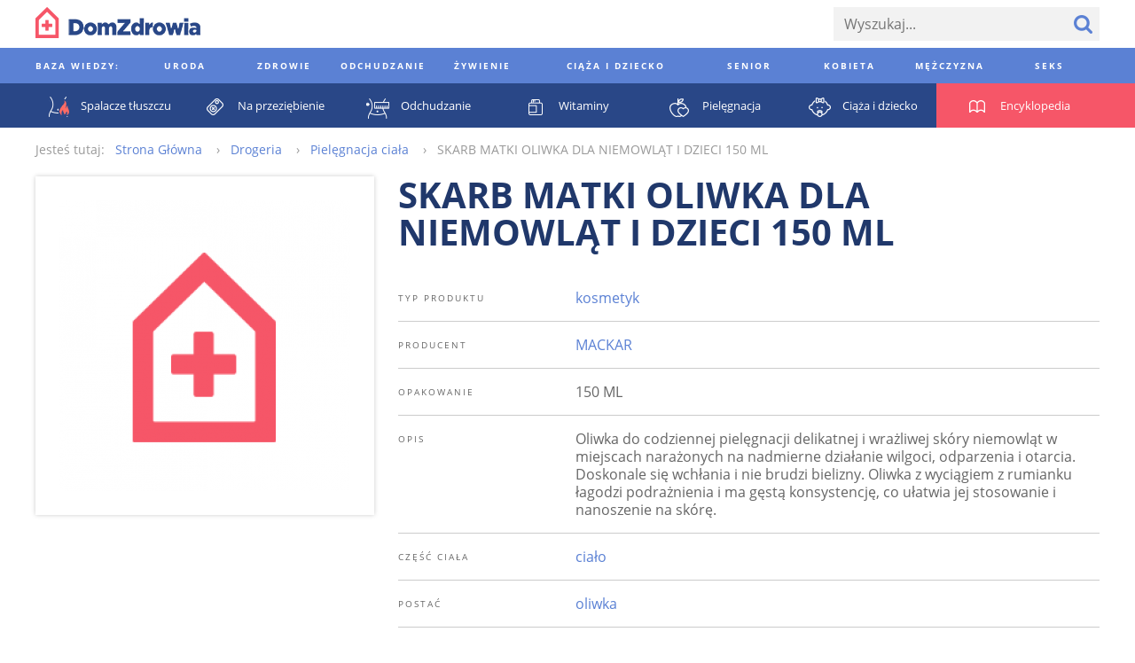

--- FILE ---
content_type: text/html; charset=utf-8
request_url: https://www.domzdrowia.pl/produkt/skarb-matki-oliwka-dla-niemowlat-i-dzieci-150-ml-41152
body_size: 48990
content:
<!DOCTYPE html><html lang="pl" xml:lang="pl">
<head prefix="og: http://ogp.me/ns# fb: http://ogp.me/ns/fb# article: http://ogp.me/ns/article# website: http://ogp.me/ns/website#">
<meta charset="utf-8">
<meta name="viewport" content="width=device-width,initial-scale=1,user-scalable=no"><title>SKARB MATKI OLIWKA DLA NIEMOWLĄT I DZIECI 150 ML - DomZdrowia.pl</title><meta property="og:url" content="https://www.domzdrowia.pl/produkt/skarb-matki-oliwka-dla-niemowlat-i-dzieci-150-ml-41152" >
<meta property="og:title" content="SKARB MATKI OLIWKA DLA NIEMOWLĄT I DZIECI 150 ML - DomZdrowia.pl" >
<meta property="og:description" content="SKARB MATKI OLIWKA DLA NIEMOWLĄT I DZIECI 150 ML - DomZdrowia.pl" >
<meta property="og:image" content="https://www.domzdrowia.pl/content/product/328x328/id28551_1258110176_484x252.png" >
<meta property="og:site_name" content="Dom Zdrowia" >
<meta property="og:type" content="website" ><link href="/produkt/skarb-matki-oliwka-dla-niemowlat-i-dzieci-150-ml-41152" rel="canonical" >
<link href="/images/favicon.ico" rel="shortcut icon" >
<link href="/images/apple-touch-icon-60x60.png" rel="apple-touch-icon" >
<link href="/images/apple-touch-icon-76x76.png" rel="apple-touch-icon" sizes="76x76" >
<link href="/images/apple-touch-icon-120x120.png" rel="apple-touch-icon" sizes="120x120" >
<link href="/images/apple-touch-icon-152x152.png" rel="apple-touch-icon" sizes="152x152" >
<link href="/images/apple-touch-icon-180x180.png" rel="apple-touch-icon" sizes="180x180" ><style type="text/css" media="screen">
<!--
@font-face {
  font-family: 'Open Sans';
  font-style: normal;
  font-weight: 400;
  src: local('Open Sans'), local('OpenSans'), url(//fonts.gstatic.com/s/opensans/v10/u-WUoqrET9fUeobQW7jkRT8E0i7KZn-EPnyo3HZu7kw.woff) format('woff');
}
@font-face {
  font-family: 'Open Sans';
  font-style: normal;
  font-weight: 700;
  src: local('Open Sans Bold'), local('OpenSans-Bold'), url(//fonts.gstatic.com/s/opensans/v10/k3k702ZOKiLJc3WVjuplzBa1RVmPjeKy21_GQJaLlJI.woff) format('woff');
}
@font-face {
  font-family: 'Open Sans';
  font-style: italic;
  font-weight: 400;
  src: local('Open Sans Italic'), local('OpenSans-Italic'), url(//fonts.gstatic.com/s/opensans/v10/xjAJXh38I15wypJXxuGMBtIh4imgI8P11RFo6YPCPC0.woff) format('woff');
}
@font-face {
  font-family: 'Open Sans';
  font-style: italic;
  font-weight: 700;
  src: local('Open Sans Bold Italic'), local('OpenSans-BoldItalic'), url(//fonts.gstatic.com/s/opensans/v10/PRmiXeptR36kaC0GEAetxoUt79146ZFaIJxILcpzmhI.woff) format('woff');
}
-->
</style>
<style type="text/css" media="screen">
<!--
/*! normalize.css v3.0.2 | MIT License | git.io/normalize */html{font-family:sans-serif;-ms-text-size-adjust:100%;-webkit-text-size-adjust:100%}body{margin:0}article,aside,details,figcaption,figure,footer,header,hgroup,main,menu,nav,section,summary{display:block}audio,canvas,progress,video{display:inline-block;vertical-align:baseline}audio:not([controls]){display:none;height:0}[hidden],template{display:none}a{background-color:transparent}a:active,a:hover{outline:0}abbr[title]{border-bottom:1px dotted}b,strong{font-weight:bold}dfn{font-style:italic}h1{font-size:2em;margin:.67em 0}mark{background:#ff0;color:#000}small{font-size:80%}sub,sup{font-size:75%;line-height:0;position:relative;vertical-align:baseline}sup{top:-0.5em}sub{bottom:-0.25em}img{border:0}svg:not(:root){overflow:hidden}figure{margin:1em 40px}hr{-moz-box-sizing:content-box;box-sizing:content-box;height:0}pre{overflow:auto}code,kbd,pre,samp{font-family:monospace,monospace;font-size:1em}button,input,optgroup,select,textarea{color:inherit;font:inherit;margin:0}button{overflow:visible}button,select{text-transform:none}button,html input[type="button"],input[type="reset"],input[type="submit"]{-webkit-appearance:button;cursor:pointer}button[disabled],html input[disabled]{cursor:default}button::-moz-focus-inner,input::-moz-focus-inner{border:0;padding:0}input{line-height:normal}input[type="checkbox"],input[type="radio"]{box-sizing:border-box;padding:0}input[type="number"]::-webkit-inner-spin-button,input[type="number"]::-webkit-outer-spin-button{height:auto}input[type="search"]{-webkit-appearance:textfield;-moz-box-sizing:content-box;-webkit-box-sizing:content-box;box-sizing:content-box}input[type="search"]::-webkit-search-cancel-button,input[type="search"]::-webkit-search-decoration{-webkit-appearance:none}fieldset{border:1px solid silver;margin:0 2px;padding:.35em .625em .75em}legend{border:0;padding:0}textarea{overflow:auto}optgroup{font-weight:bold}table{border-collapse:collapse;border-spacing:0}td,th{padding:0}*,*:before,*:after{-moz-box-sizing:border-box;-webkit-box-sizing:border-box;box-sizing:border-box}.clearfix:before,.grid:before,.media-categories:before,.media-encyclopedia-list:before,.media-articles:before,.media-medicaments:before,.media-medicaments-list:before,.media-medicament-hero:before,.media-pharmacy-content:before,.media-ratings:before,.article-container:before,.footer:before,.footer-content:before,.footer-nav-lists:before,.media-filters-content:before,.clearfix:after,.grid:after,.media-categories:after,.media-encyclopedia-list:after,.media-articles:after,.media-medicaments:after,.media-medicaments-list:after,.media-medicament-hero:after,.media-pharmacy-content:after,.media-ratings:after,.article-container:after,.footer:after,.footer-content:after,.footer-nav-lists:after,.media-filters-content:after{content:" ";display:table}.clearfix:after,.grid:after,.media-categories:after,.media-encyclopedia-list:after,.media-articles:after,.media-medicaments:after,.media-medicaments-list:after,.media-medicament-hero:after,.media-pharmacy-content:after,.media-ratings:after,.article-container:after,.footer:after,.footer-content:after,.footer-nav-lists:after,.media-filters-content:after{clear:both}.pull-left{float:left}.pull-right{float:right}html{font-family:'Open Sans',Arial,sans-serif;font-size:16px;font-weight:300;line-height:20px}.align-left{text-align:left}.align-center{text-align:center}.align-right{text-align:left}*,*:before,*:after{-moz-box-sizing:border-box;-webkit-box-sizing:border-box;box-sizing:border-box}.clearfix:before,.grid:before,.media-categories:before,.media-encyclopedia-list:before,.media-articles:before,.media-medicaments:before,.media-medicaments-list:before,.media-medicament-hero:before,.media-pharmacy-content:before,.media-ratings:before,.article-container:before,.footer:before,.footer-content:before,.footer-nav-lists:before,.media-filters-content:before,.clearfix:after,.grid:after,.media-categories:after,.media-encyclopedia-list:after,.media-articles:after,.media-medicaments:after,.media-medicaments-list:after,.media-medicament-hero:after,.media-pharmacy-content:after,.media-ratings:after,.article-container:after,.footer:after,.footer-content:after,.footer-nav-lists:after,.media-filters-content:after{content:" ";display:table}.clearfix:after,.grid:after,.media-categories:after,.media-encyclopedia-list:after,.media-articles:after,.media-medicaments:after,.media-medicaments-list:after,.media-medicament-hero:after,.media-pharmacy-content:after,.media-ratings:after,.article-container:after,.footer:after,.footer-content:after,.footer-nav-lists:after,.media-filters-content:after{clear:both}.pull-left{float:left}.pull-right{float:right}.col,.media-category,.media-encyclopedia-item,.media-article,.media-article-with-excerpt,.media-medicament,.media-medicaments-ad,.media-medicament-hero-image-container,.media-medicament-hero-content,.media-pharmacy-categories,.media-rating-form,.media-rating-list,.article,.article-ad,.footer-nav-lists,.footer-nav-list,.footer-widgets{float:left;margin-right:2.25%}.col:last-child,.media-category:last-child,.media-encyclopedia-item:last-child,.media-article:last-child,.media-article-with-excerpt:last-child,.media-medicament:last-child,.media-medicaments-ad:last-child,.media-medicament-hero-image-container:last-child,.media-medicament-hero-content:last-child,.media-pharmacy-categories:last-child,.media-rating-form:last-child,.media-rating-list:last-child,.article:last-child,.article-ad:last-child,.footer-nav-lists:last-child,.footer-nav-list:last-child,.footer-widgets:last-child{margin-right:0}.col-1{width:100%}.col-2{width:48.875%}.col-3{width:31.83333%}.col-4{width:23.3125%}.col-5{width:18.2%}.col-6{width:14.79167%}.col-7{width:12.35714%}.col-8{width:10.53125%}.col-9{width:9.11111%}.col-10{width:7.975%}.col-11{width:7.04545%}.col-12{width:6.27083%}.col-push-1{margin-left:97.75%}.col-push-2{margin-left:50%}.col-push-3{margin-left:34.08333%}.col-push-4{margin-left:26.125%}.col-push-5{margin-left:21.35%}.col-push-6{margin-left:18.16667%}.col-push-7{margin-left:15.89286%}.col-push-8{margin-left:14.1875%}.col-push-9{margin-left:12.86111%}.col-push-10{margin-left:11.8%}.col-push-11{margin-left:10.93182%}.col-frac-1{width:6.27083%}.col-frac-2{width:14.79167%}.col-frac-3{width:23.3125%}.col-frac-4{width:31.83333%}.col-frac-5{width:40.35417%}.col-frac-6{width:48.875%}.col-frac-7{width:57.39583%}.col-frac-8{width:65.91667%}.col-frac-9{width:74.4375%}.col-frac-10{width:82.95833%}.col-frac-11{width:91.47917%}.col-frac-12{width:100%}.form-messages{margin-bottom:13.5px;padding:12px 12px}.form-messages-success{background:rgba(91,129,212,0.4);border:1px solid #20386b;color:#20386b}.form-messages-errors{background:rgba(246,86,104,0.4);border:1px solid #bb414f;color:#bb414f}.form-messages-list{margin:0;padding:8px 20px 0}.form-field{margin-bottom:8px}@media only screen and (min-width:768px) and (max-width:1200px),only screen and (min-width:1201px){.form-field{margin-bottom:13.5px}}.form-field-label{display:block;font-size:10px;font-weight:900;letter-spacing:.3em;line-height:30px;text-transform:uppercase}.form-field-inline-label{display:block;line-height:30px}.form-input{padding:0 12px;background:#f2f2f2;border:0;font-size:16px}.form-field .form-input{width:100%}.form-field label .form-input{width:auto}.input-select{border:0;border-radius:0;height:38px}.input-checkbox,.input-radio{height:20px;margin-right:6px;margin-top:2px;vertical-align:middle}.input-text{height:38px}.input-textarea{min-height:200px;padding:8px 12px}.input-button{color:#5b81d4;font-size:10px;font-weight:900;letter-spacing:.3em;height:38px;text-transform:uppercase}.input-button+.input-button{margin-left:6px}.input-button-primary{background:#5b81d4;color:#fff}*,*:before,*:after{-moz-box-sizing:border-box;-webkit-box-sizing:border-box;box-sizing:border-box}.clearfix:before,.grid:before,.media-categories:before,.media-encyclopedia-list:before,.media-articles:before,.media-medicaments:before,.media-medicaments-list:before,.media-medicament-hero:before,.media-pharmacy-content:before,.media-ratings:before,.article-container:before,.footer:before,.footer-content:before,.footer-nav-lists:before,.media-filters-content:before,.clearfix:after,.grid:after,.media-categories:after,.media-encyclopedia-list:after,.media-articles:after,.media-medicaments:after,.media-medicaments-list:after,.media-medicament-hero:after,.media-pharmacy-content:after,.media-ratings:after,.article-container:after,.footer:after,.footer-content:after,.footer-nav-lists:after,.media-filters-content:after{content:" ";display:table}.clearfix:after,.grid:after,.media-categories:after,.media-encyclopedia-list:after,.media-articles:after,.media-medicaments:after,.media-medicaments-list:after,.media-medicament-hero:after,.media-pharmacy-content:after,.media-ratings:after,.article-container:after,.footer:after,.footer-content:after,.footer-nav-lists:after,.media-filters-content:after{clear:both}.pull-left{float:left}.pull-right{float:right}.col,.media-category,.media-encyclopedia-item,.media-article,.media-article-with-excerpt,.media-medicament,.media-medicaments-ad,.media-medicament-hero-image-container,.media-medicament-hero-content,.media-pharmacy-categories,.media-rating-form,.media-rating-list,.article,.article-ad,.footer-nav-lists,.footer-nav-list,.footer-widgets{float:left;margin-right:2.25%}.col:last-child,.media-category:last-child,.media-encyclopedia-item:last-child,.media-article:last-child,.media-article-with-excerpt:last-child,.media-medicament:last-child,.media-medicaments-ad:last-child,.media-medicament-hero-image-container:last-child,.media-medicament-hero-content:last-child,.media-pharmacy-categories:last-child,.media-rating-form:last-child,.media-rating-list:last-child,.article:last-child,.article-ad:last-child,.footer-nav-lists:last-child,.footer-nav-list:last-child,.footer-widgets:last-child{margin-right:0}.col-1{width:100%}.col-2{width:48.875%}.col-3{width:31.83333%}.col-4{width:23.3125%}.col-5{width:18.2%}.col-6{width:14.79167%}.col-7{width:12.35714%}.col-8{width:10.53125%}.col-9{width:9.11111%}.col-10{width:7.975%}.col-11{width:7.04545%}.col-12{width:6.27083%}.col-push-1{margin-left:97.75%}.col-push-2{margin-left:50%}.col-push-3{margin-left:34.08333%}.col-push-4{margin-left:26.125%}.col-push-5{margin-left:21.35%}.col-push-6{margin-left:18.16667%}.col-push-7{margin-left:15.89286%}.col-push-8{margin-left:14.1875%}.col-push-9{margin-left:12.86111%}.col-push-10{margin-left:11.8%}.col-push-11{margin-left:10.93182%}.col-frac-1{width:6.27083%}.col-frac-2{width:14.79167%}.col-frac-3{width:23.3125%}.col-frac-4{width:31.83333%}.col-frac-5{width:40.35417%}.col-frac-6{width:48.875%}.col-frac-7{width:57.39583%}.col-frac-8{width:65.91667%}.col-frac-9{width:74.4375%}.col-frac-10{width:82.95833%}.col-frac-11{width:91.47917%}.col-frac-12{width:100%}.media-categories{margin-bottom:108px}.media-category{margin-bottom:27px}@media only screen and (max-width:667.5px){.media-category{width:100%}.media-category:nth-child(1n){margin-right:0}.media-category:nth-child(1n+1){clear:left}}@media only screen and (min-width:668.5px) and (max-width:992.2px){.media-category{width:48.875%}.media-category:nth-child(2n){margin-right:0}.media-category:nth-child(2n+1){clear:left}}@media only screen and (min-width:993.2px){.media-category{width:31.83333%}.media-category:nth-child(3n){margin-right:0}.media-category:nth-child(3n+1){clear:left}}.media-category-link{color:#5b81d4;text-decoration:none}.media-category-feature{display:block;position:relative}.media-category-image{height:auto;vertical-align:bottom;width:100%}.media-category-title{background:#5b81d4;color:#fff;font-size:10px;font-weight:900;letter-spacing:.3em;margin:12px;padding:4px 8px;text-transform:uppercase;position:absolute;bottom:0;left:0}.media-category-links-list{list-style:disc outside;padding:0 27px}.media-category-item{color:#ccc}.media-category-link-new:before{background:#d94c5c;color:#fff;content:attr(data-text);display:inline-block;font-size:10px;font-weight:400;letter-spacing:.125em;margin-right:6px;padding:0 6px;text-transform:uppercase;vertical-align:bottom}.media-category-links-separator{border:0;background:#f65668;height:1px;margin:20px 0;width:25%}.media-category-hero{margin-bottom:54px}.media-category-hero-image{height:auto;margin-bottom:27px;width:100%}.media-category-hero-header{color:#5b81d4;font-size:28px;font-weight:900;letter-spacing:.125em;line-height:32px;margin:0;text-transform:uppercase}@media only screen and (min-width:768px) and (max-width:1200px),only screen and (min-width:1201px){.media-category-hero-header{font-size:40px;line-height:42px}}.media-medicament-hero-header{color:#f65668;margin-bottom:27px}.media-category-hero-count{color:#ccc}@media only screen and (min-width:1201px){.media-category-hero-description{width:900px}}.media-encyclopedia{background:#f65668;margin-bottom:54px}.media-encyclopedia-header{text-align:center}.media-encyclopedia-header-text.media-encyclopedia-header-text{color:#fff;margin:27px 0}.media-encyclopedia-form{margin:0 27px 27px;position:relative}@media only screen and (min-width:1201px){.media-encyclopedia-form{border-bottom:1px solid #fff}}.media-encyclopedia-form-input{background:inherit;color:#fff;font-size:30px;font-size:3.25vw;font-weight:900;height:75px;text-transform:uppercase}.media-encyclopedia-form-input::-webkit-input-placeholder{color:rgba(255,255,255,0.5)}.media-encyclopedia-form-input:-moz-placeholder{color:rgba(255,255,255,0.5)}.media-encyclopedia-form-input::-moz-placeholder{color:rgba(255,255,255,0.5)}.media-encyclopedia-form-input:-ms-input-placeholder{color:rgba(255,255,255,0.5)}@media only screen and (min-width:401px) and (max-width:767px){.media-encyclopedia-form-input{font-size:3.75vw}}@media only screen and (min-width:768px) and (max-width:1200px){.media-encyclopedia-form-input{font-size:4.5vw}}@media only screen and (min-width:1201px){.media-encyclopedia-form-input{font-size:50px}}.media-encyclopedia-input-text{background:#f65668;padding:0 75px 0 0;width:100%}.media-encyclopedia-input-search{background:url('/images/search-icon-bottom.png?1430394336') no-repeat center center;text-indent:-9999px;width:75px;position:absolute;right:0;top:0}.media-encyclopedia-alpha-list{list-style:none;display:none;margin:0;padding:0 27px;width:100%}@media only screen and (min-width:1201px){.media-encyclopedia-alpha-list{display:table}}.media-encyclopedia-alpha-list-primary{background:#f65668}.media-encyclopedia-alpha-list-secondary{background:#d94c5c}.media-encyclopedia-alpha-item{color:#fff;display:table-cell;line-height:50px;text-align:center;width:40px;position:relative}.media-encyclopedia-alpha-item:hover{background:#d94c5c}.media-encyclopedia-alpha-list-secondary .media-encyclopedia-alpha-item:hover{background:rgba(187,65,79,0.9)}.media-encyclopedia-alpha-item-header{width:225px;text-align:left;text-transform:uppercase}.media-encyclopedia-alpha-list-primary .media-encyclopedia-alpha-item-header:hover{background:#f65668}.media-encyclopedia-alpha-list-secondary .media-encyclopedia-alpha-item-header:hover{background:#d94c5c}.media-encyclopedia-alpha-link{color:inherit;display:block;text-decoration:none}.media-encyclopedia-alpha-sublist{background:#bb414f;display:none;line-height:30px;list-style:none;opacity:.9;padding:27px;margin-top:25px;text-align:left;-moz-transform:translateY(-50%);-ms-transform:translateY(-50%);-webkit-transform:translateY(-50%);transform:translateY(-50%);width:550px;position:absolute;left:100%;top:0;z-index:1}.media-encyclopedia-alpha-item:hover .media-encyclopedia-alpha-sublist{display:block}.media-encyclopedia-alpha-sublist .media-encyclopedia-alpha-subitem{width:230px;display:inline-block}.media-encyclopedia-alpha-sublist.media-encyclopedia-alpha-sublist-from-left{left:auto;right:100%}.media-encyclopedia-alpha-sublink{color:inherit;display:block;text-decoration:none}.media-encyclopedia-alpha-sublink:hover{text-decoration:underline}.media-encyclopedia-list{list-style:none;margin:0;margin-bottom:27px;padding:0}.media-encyclopedia-item{background:#f2f2f2;line-height:30px;margin-bottom:27px}@media only screen and (max-width:524px){.media-encyclopedia-item{width:100%}.media-encyclopedia-item:nth-child(1n){margin-right:0}.media-encyclopedia-item:nth-child(1n+1){clear:left}}@media only screen and (min-width:525px) and (max-width:749px){.media-encyclopedia-item{width:48.875%}.media-encyclopedia-item:nth-child(2n){margin-right:0}.media-encyclopedia-item:nth-child(2n+1){clear:left}}@media only screen and (min-width:750px) and (max-width:974px){.media-encyclopedia-item{width:31.83333%}.media-encyclopedia-item:nth-child(3n){margin-right:0}.media-encyclopedia-item:nth-child(3n+1){clear:left}}@media only screen and (min-width:975px){.media-encyclopedia-item{width:23.3125%}.media-encyclopedia-item:nth-child(4n){margin-right:0}.media-encyclopedia-item:nth-child(4n+1){clear:left}}.media-encyclopedia-link{color:#5b81d4;display:block;padding:4px 8px;text-decoration:none}.media-articles{margin-bottom:27px}.media-article{margin-bottom:27px}@media only screen and (max-width:489px){.media-article{width:100%}.media-article:nth-child(1n){margin-right:0}.media-article:nth-child(1n+1){clear:left}}@media only screen and (min-width:490px) and (max-width:699px){.media-article{width:48.875%}.media-article:nth-child(2n){margin-right:0}.media-article:nth-child(2n+1){clear:left}}@media only screen and (min-width:700px) and (max-width:909px){.media-article{width:31.83333%}.media-article:nth-child(3n){margin-right:0}.media-article:nth-child(3n+1){clear:left}}@media only screen and (min-width:910px){.media-article{width:23.3125%}.media-article:nth-child(4n){margin-right:0}.media-article:nth-child(4n+1){clear:left}}.media-article-with-excerpt{margin-bottom:27px}@media only screen and (max-width:417px){.media-article-with-excerpt{width:100%}.media-article-with-excerpt:nth-child(1n){margin-right:0}.media-article-with-excerpt:nth-child(1n+1){clear:left}}@media only screen and (min-width:418px) and (max-width:659px){.media-article-with-excerpt{width:48.875%}.media-article-with-excerpt:nth-child(2n){margin-right:0}.media-article-with-excerpt:nth-child(2n+1){clear:left}}@media only screen and (min-width:660px) and (max-width:857px){.media-article-with-excerpt{width:31.83333%}.media-article-with-excerpt:nth-child(3n){margin-right:0}.media-article-with-excerpt:nth-child(3n+1){clear:left}}@media only screen and (min-width:858px) and (max-width:1044px){.media-article-with-excerpt{width:23.3125%}.media-article-with-excerpt:nth-child(4n){margin-right:0}.media-article-with-excerpt:nth-child(4n+1){clear:left}}@media only screen and (min-width:1045px){.media-article-with-excerpt{width:18.2%}.media-article-with-excerpt:nth-child(5n){margin-right:0}.media-article-with-excerpt:nth-child(5n+1){clear:left}}.media-article-link{color:#5b81d4;text-decoration:none}.media-article-link-more{color:#20386b;font-size:14px;font-weight:900}.media-article-feature{display:block;margin-bottom:8px;text-decoration:none}.media-article-image{height:auto;margin-bottom:10px;vertical-align:bottom;width:100%}.media-article-title{font-size:10px;font-weight:900;letter-spacing:.3em;text-transform:uppercase}.media-article-excerpt-title{color:#20386b;font-size:18px;font-weight:900}.media-article-feature .media-article-excerpt-title{display:block;margin-top:-10px;padding:12px}.media-article-feature:hover .media-article-excerpt-title{background:#f2f2f2}.media-article-content{color:#666}@media only screen and (min-width:1201px){.media-medicaments{margin-bottom:54px}}.media-medicaments-list{margin-bottom:54px}.media-medicament{margin-bottom:27px;padding:20px}@media only screen and (max-width:489px){.media-medicament{width:100%}.media-medicament:nth-child(1n){margin-right:0}.media-medicament:nth-child(1n+1){clear:left}}@media only screen and (min-width:490px) and (max-width:699px){.media-medicament{width:48.875%}.media-medicament:nth-child(2n){margin-right:0}.media-medicament:nth-child(2n+1){clear:left}}@media only screen and (min-width:700px) and (max-width:909px){.media-medicament{width:31.83333%}.media-medicament:nth-child(3n){margin-right:0}.media-medicament:nth-child(3n+1){clear:left}}@media only screen and (min-width:910px){.media-medicament{width:23.3125%}.media-medicament:nth-child(4n){margin-right:0}.media-medicament:nth-child(4n+1){clear:left}}.media-medicament-horizontal{padding:27px}.media-medicament-link{color:#294787;text-decoration:none;text-transform:uppercase}.media-medicament-image{height:auto;margin-bottom:27px;vertical-align:bottom;width:100%}@media only screen and (min-width:768px) and (max-width:1200px),only screen and (min-width:1201px){.media-medicament-horizontal .media-medicament-image{float:left;margin:0 54px 0 27px;width:120px}}.media-medicament-title{font-size:24px;font-weight:900;margin:0;margin-bottom:6px}.media-medicament-subtitle{font-size:14px;font-weight:400;margin:0;margin-bottom:27px}@media only screen and (min-width:768px) and (max-width:1200px),only screen and (min-width:1201px){.media-medicaments-wide{float:left;margin-right:2.25%;width:74.4375%}.media-medicaments-wide:last-child{margin-right:0}.media-medicaments-wide .media-medicament{width:100%}}.media-medicaments-ad{max-width:280px;display:none}@media only screen and (min-width:768px) and (max-width:1200px),only screen and (min-width:1201px){.media-medicaments-ad{display:block;width:23.3125%}}.media-medicament-ad-image{height:auto;width:100%}.media-medicament-hero-image-container{box-shadow:0 0 5px #ccc;margin-bottom:27px;padding:27px}@media only screen and (min-width:768px) and (max-width:1200px),only screen and (min-width:1201px){.media-medicament-hero-image-container{width:31.83333%}}.media-medicament-hero-image{height:auto;vertical-align:bottom;width:100%}@media only screen and (min-width:768px) and (max-width:1200px),only screen and (min-width:1201px){.media-medicament-hero-content{width:65.91667%}}.media-medicament-hero-title{color:#20386b;font-size:28px;font-weight:900;line-height:32px;margin-bottom:8px;text-transform:uppercase}@media only screen and (min-width:768px) and (max-width:1200px),only screen and (min-width:1201px){.media-medicament-hero-title{font-size:40px;line-height:42px;margin-bottom:27px}}.media-medicament-hero-tags{font-size:0;margin-bottom:8px}@media only screen and (min-width:768px) and (max-width:1200px),only screen and (min-width:1201px){.media-medicament-hero-tags{margin-bottom:27px}}.media-medicament-hero-tag{background:#f65668;color:#fff;display:inline-block;font-size:10px;font-weight:400;letter-spacing:.125em;margin:0 10px 0 0;text-transform:uppercase;vertical-align:bottom}.media-medicament-hero-tag-link{color:inherit;display:block;padding:0 6px;text-decoration:none}.media-medicament-hero-info{margin-bottom:54px}.media-medicament-hero-info-header{border-bottom:1px solid #ccc;font-size:10px;font-weight:400;letter-spacing:.2em;padding:16px 0;text-align:left;text-transform:uppercase;vertical-align:top;width:200px}.media-medicament-hero-info-row:last-child .media-medicament-hero-info-header{border-bottom:0}.media-medicament-hero-info-data{border-bottom:1px solid #ccc;padding:16px 0;vertical-align:top}.media-medicament-hero-info-row:last-child .media-medicament-hero-info-data{border-bottom:0}.media-medicament-hero-link{color:#5b81d4;text-decoration:none}.media-breadcrumbs-container{margin-bottom:54px}.media-breadcrumbs{color:#999;font-size:0;line-height:30px;list-style:none;margin-bottom:8px}@media only screen and (min-width:768px) and (max-width:1200px),only screen and (min-width:1201px){.media-breadcrumbs{line-height:50px;margin-bottom:27px}}.media-breadcrumbs-container .media-breadcrumbs{line-height:30px;margin-bottom:0}.media-breadcrumbs-header{display:inline-block;font-size:14px;margin-right:12px}.media-breadcrumbs-list{display:inline-block;padding:0}.media-breadcrumbs-item{display:inline-block;font-size:14px}.media-breadcrumbs-item:after{content:"›";margin:0 12px}.media-breadcrumbs-item:last-child:after{content:""}.media-breadcrumbs-link{color:#5b81d4;text-decoration:none}.media-pharmacy{background:#f7f7f7;padding:0}@media only screen and (min-width:1201px){.media-pharmacy{padding:27px 0}}.media-pharmacy-content{margin:0 auto;padding:8px}@media only screen and (min-width:1201px){.media-pharmacy-content{padding:0;width:1200px}}.media-pharmacy-categories{border-bottom:1px solid #5b81d4;list-style:none;margin:0;margin-bottom:8px;padding:0;padding-bottom:8px;width:100%}.media-pharmacy-categories:last-child{border-bottom:0;margin-bottom:0;padding-bottom:0}@media only screen and (min-width:768px) and (max-width:1200px),only screen and (min-width:1201px){.media-pharmacy-categories{border-bottom:0;margin-bottom:0;padding-bottom:0}}@media only screen and (min-width:768px) and (max-width:1200px){.media-pharmacy-categories{width:31.83333%}}@media only screen and (min-width:1201px){.media-pharmacy-categories{width:18.2%}}.media-pharmacy-category{font-size:12px;font-weight:400;line-height:30px;text-transform:uppercase}.media-pharmacy-category-current{position:relative}@media only screen and (min-width:768px) and (max-width:1200px),only screen and (min-width:1201px){.media-pharmacy-category-current:after{border-bottom:1px solid #5b81d4;content:"";display:block;width:100%;position:absolute;left:0;top:50%;z-index:1}}.media-pharmacy-link{color:#5b81d4;display:inline-block;text-decoration:none}.media-pharmacy-category-current .media-pharmacy-link{background:#f7f7f7;color:#000;padding-right:27px;position:relative;z-index:2}.media-filters{background:#eee}.media-filters-content{margin:0 auto;padding:8px}@media only screen and (min-width:1201px){.media-filters-content{padding:27px 0;width:1200px}}.media-filters-header{background:#f65668;clear:left;color:#fff;font-size:10px;font-weight:400;float:left;letter-spacing:.125em;margin:0 27px 8px 0;padding:0 6px;text-transform:uppercase;vertical-align:bottom;width:120px}@media only screen and (min-width:1201px){.media-filters-header{margin-bottom:0}}.media-filters-list{float:left;list-style:none;margin:0 0 8px 0;padding:0}@media only screen and (min-width:1201px){.media-filters-list{margin-bottom:27px;width:900px}}.media-filter{display:inline-block;font-weight:400;vertical-align:bottom}.media-filter-link{color:#5b81d4;text-decoration:none}.media-ratings{margin-bottom:54px}.media-rating-form{background:#5b81d4;color:#fff;margin-bottom:27px;padding:8px}@media only screen and (min-width:768px) and (max-width:1200px),only screen and (min-width:1201px){.media-rating-form{width:31.83333%}}@media only screen and (max-width:767px){.media-rating-form{width:100%}}@media only screen and (min-width:1201px){.media-rating-form{padding:27px}}.media-rating-form-header{display:block;font-size:10px;font-weight:900;letter-spacing:1em;margin-bottom:27px;text-align:center;text-transform:uppercase}.media-rating-form-separator{background:#fff;border:0;height:1px;margin-bottom:16px}@media only screen and (min-width:768px) and (max-width:1200px),only screen and (min-width:1201px){.media-rating-form-separator{margin-bottom:54px}}.media-rating-rating-field{background:url('/images/star-rating-empty.png?1430772469') repeat-x 0 0;display:block;font-size:0;margin:0 auto;margin-bottom:8px;text-align:center;width:210px;position:relative}@media only screen and (min-width:768px) and (max-width:1200px),only screen and (min-width:1201px){.media-rating-rating-field{margin-bottom:27px}}.media-rating-rating{cursor:pointer;display:inline-block;height:26px;opacity:0;margin-left:20px;width:26px;position:relative;z-index:2}.media-rating-rating:first-child{margin-left:0}.media-rating-star{background:url('/images/star-rating-full.png?1430772459') repeat-x 0 0;display:inline-block;height:24px;opacity:0;width:20%;position:absolute;left:0;top:0;z-index:1}.media-rating-rating:hover+.media-rating-star,.media-rating-rating:checked+.media-rating-star{opacity:1}.media-rating-rating:hover ~ .media-rating-rating:checked+.media-rating-star{opacity:0}.media-rating-star ~ .media-rating-star{width:40%}.media-rating-star ~ .media-rating-star ~ .media-rating-star{width:60%}.media-rating-star ~ .media-rating-star ~ .media-rating-star ~ .media-rating-star{width:80%}.media-rating-star ~ .media-rating-star ~ .media-rating-star ~ .media-rating-star ~ .media-rating-star{width:100%}.media-rating-form-name{background:#fff;color:#666;border:0;margin-bottom:27px;padding:13.5px;width:100%}.media-rating-form-opinion{-webkit-appearance:none;background:#fff;color:#666;border:0;height:160px;margin-bottom:13.5px;padding:13.5px;width:100%}.media-rating-form-button.media-rating-form-button{-webkit-appearance:none;background:#20386b;border:0;font-size:18px;line-height:30px;width:100%}.media-rating-list{list-style:none;margin:0;padding:0}@media only screen and (min-width:768px) and (max-width:1200px),only screen and (min-width:1201px){.media-rating-list{padding:27px;width:65.91667%}}.media-rating-item{margin-bottom:27px}.media-rating-value{font-size:0}.media-rating-value-star{background:url('/images/star-rating.png?1430394336') no-repeat 0 0;display:inline-block;height:15px;margin-right:6px;width:15px}.media-rating-username{font-weight:900}.media-rating-link{color:#20386b;font-size:14px;font-weight:900;text-decoration:none}.media-pagination{font-size:0;margin-bottom:54px;text-align:center;position:relative}@media only screen and (min-width:768px) and (max-width:1200px),only screen and (min-width:1201px){.media-pagination:after{border-bottom:1px solid #ccc;content:"";display:block;margin-top:-1px;width:100%;position:absolute;top:50%}}.media-pagination-pages{background:#fff;display:inline-block;list-style:none;margin:0 40px;padding:0 10px;position:relative;z-index:2}.media-pagination-page{display:inline-block;margin-bottom:8px}@media only screen and (min-width:768px) and (max-width:1200px),only screen and (min-width:1201px){.media-pagination-page{margin-bottom:0}}.media-pagination-page.media-pagination-page-first,.media-pagination-page.media-pagination-page-last{background:#fff;position:absolute;z-index:2}.media-pagination-page.media-pagination-page-first{left:0}.media-pagination-page.media-pagination-page-last{right:0}.media-pagination-link{border:1px solid #fff;border-radius:30px;color:#5b81d4;cursor:pointer;display:block;font-size:16px;font-weight:400;height:30px;line-height:27px;margin:0 4px;padding:0 4px;text-align:center;text-decoration:none;min-width:30px}@media only screen and (min-width:768px) and (max-width:1200px),only screen and (min-width:1201px){.media-pagination-link{margin:0 10px}}.media-pagination-page-first .media-pagination-link,.media-pagination-page-previous .media-pagination-link,.media-pagination-page-current .media-pagination-link,.media-pagination-page-next .media-pagination-link,.media-pagination-page-last .media-pagination-link{border-color:#5b81d4}.media-pagination-page-first .media-pagination-link,.media-pagination-page-previous .media-pagination-link,.media-pagination-page-next .media-pagination-link,.media-pagination-page-last .media-pagination-link{background-image:url('/images/chevron-icons.png?1430818875');background-repeat:no-repeat;text-indent:-9999px}.media-pagination-page-first .media-pagination-link{background-position:0 -60px;margin:0 20px 0 0}.media-pagination-page-first .media-pagination-link:hover{background-position:-30px -60px}.media-pagination-page-previous .media-pagination-link{background-position:0 0}.media-pagination-page-previous .media-pagination-link:hover{background-position:-30px 0}.media-pagination-page-next .media-pagination-link{background-position:0 -30px}.media-pagination-page-next .media-pagination-link:hover{background-position:-30px -30px}.media-pagination-page-last .media-pagination-link{background-position:0 -90px;margin:0 0 0 20px}.media-pagination-page-last .media-pagination-link:hover{background-position:-30px -90px}.media-pagination-link:hover{background-color:#5b81d4;border-color:#5b81d4;color:#fff}.media-disclaimer{background:#eee;text-align:center}.media-disclaimer-content{margin:0 auto;padding:27px 0}@media only screen and (min-width:1201px){.media-disclaimer-content{width:1200px}}.media-disclaimer-cta{margin-bottom:27px}.media-disclaimer-cta-link{color:#294787;text-decoration:none}.media-disclaimer-text{color:#999;font-size:12px;line-height:1.2}.header{width:100%}.header-top{height:38px;margin:8px 0}@media only screen and (max-width:767px){.header-top{height:auto}}.header-mobile-menu-link{display:none;width:35px;height:25px;background-image:url('/images/mobile-menu-icon.png?1431343747');background-size:100%;top:18px;right:12px;position:absolute}@media only screen and (max-width:767px){.header-mobile-menu-link{display:block}}.header-top-full{height:auto;margin:0}.header-primary{background:#5b81d4;color:#fff;letter-spacing:.125em}@media only screen and (max-width:767px){.header-primary{display:block;float:left;width:50%;height:360px;position:absolute;top:84px;z-index:1}}.header-secondary{background:#294787;background-image:url('[data-uri]');background-size:100%;background-image:-webkit-gradient(linear,0 50%,100% 50%,color-stop(50%,#294787),color-stop(50%,#f65668));background-image:-moz-linear-gradient(left,#294787 50%,#f65668 50%);background-image:-webkit-linear-gradient(left,#294787 50%,#f65668 50%);background-image:linear-gradient(to right,#294787 50%,#f65668 50%);color:#fff;margin-bottom:54px}@media only screen and (max-width:767px){.header-secondary{display:block;float:right;width:50%;height:360px;background:#294787;position:absolute;top:84px;right:0;z-index:1}}.page-with-breadcrumbs .header-secondary{margin-bottom:0}.header-content{width:1200px;margin:0 auto}@media only screen and (max-width:1200px){.header-content{width:auto !important}}.header-top-full .header-content{background:url('/images/header.jpg?1430736486') no-repeat 0 0;height:304px;position:relative}@media only screen and (max-width:767px){.header-top-full .header-content{background:0;height:auto}}.header-logo-link{background:url('/images/logo.png?1430721724') no-repeat 0 0;display:inline-block;height:35px;text-indent:-9999px;width:186px}@media only screen and (min-width:768px) and (max-width:1200px){.header-logo-link{margin-left:15px}}.header-top-full .header-logo-link{background-image:url('/images/logo-header.png?1430737159');height:46px;width:250px;position:absolute;left:0;top:50px}@media only screen and (min-width:768px) and (max-width:1200px){.header-top-full .header-logo-link{left:50px;margin-left:0}}@media only screen and (max-width:767px){.header-logo-link{position:relative !important;left:0 !important;top:0 !important;margin:16px 10%;display:block}}@media only screen and (max-width:400px){.header-logo-link{left:-18px !important}}.header-text{color:#20386b;font-size:22px;font-weight:400;line-height:25px;width:400px;position:absolute;left:50px;top:130px}@media only screen and (max-width:767px){.header-text{font-size:16px;width:80%;display:block;margin:30px auto;position:relative;top:0;left:0}}.header-form{float:right;font-size:0;position:relative}.header-top-full .header-form{position:absolute;right:0;top:30px}@media only screen and (min-width:768px) and (max-width:1200px){.header-top-full .header-form{display:none}}@media only screen and (max-width:767px){.header-form{float:none;margin:0 auto;width:80%;margin-bottom:16px}.header-top-full .header-form{position:relative;right:0;top:0}}.header-form-label{color:#5b81d4;display:block;font-size:12px;font-weight:900;letter-spacing:.3em;padding:0 12px;margin-bottom:8px;text-transform:uppercase}.header-form-input-text{padding-right:38px;width:300px}@media only screen and (max-width:767px){.header-form-input-text{width:100%}}.header-form-input-search{background:url('/images/search-icon-top.png?1430394336') no-repeat center center;padding:0;text-indent:-9999px;width:38px;position:absolute;right:0;bottom:0}.header-nav-list{display:table;line-height:40px;margin:0;padding:0;width:100%}.header-secondary .header-nav-list{line-height:50px}.header-nav-item{display:table-cell;width:100px}@media only screen and (max-width:767px){.header-nav-item{width:100%;display:block}.header-secondary,.header-primary{display:none}}@media only screen and (max-width:1200px){.header-primary .header-nav-item:first-child{display:none}}.header-primary .header-nav-item{font-size:10px;font-weight:900;text-transform:uppercase}@media only screen and (min-width:768px) and (max-width:1200px){.header-primary .header-nav-item{line-height:47px;height:100%}}.header-secondary .header-nav-item{background:#294787;font-size:15px}.header-primary .header-nav-item-wider{width:168px}@media only screen and (max-width:767px){.header-primary .header-nav-item-wider{width:100%}}.header-secondary .header-nav-item-wider{width:110px}@media only screen and (max-width:767px){.header-secondary .header-nav-item-wider{width:100%}}.header-nav-link{color:inherit;display:block;text-align:center;text-decoration:none}@media only screen and (max-width:767px){.header-nav-link{line-height:40px;height:40px}}.header-nav-list-primary .header-nav-link:hover{background:#294787}.header-nav-list-secondary .header-nav-link:hover{background:#20386b}.header-nav-link.header-nav-link-featured{background:#f65668}@media only screen and (max-width:767px){.header-nav-link.header-nav-link-featured{background:#20386b}}.header-nav-link.header-nav-link-featured:hover{background:#d94c5c !important}.header-nav-icon{margin-right:10px;vertical-align:middle}@media only screen and (max-width:1200px){.header-nav-icon{display:none}}.header-secondary-full .header-nav-icon{margin-right:0;vertical-align:bottom}.header-secondary-full .header-nav-item-text{display:block;line-height:40px;padding-bottom:20px;font-weight:600;font-size:11px;text-transform:uppercase}@media only screen and (min-width:768px) and (max-width:1200px){.header-secondary-full .header-nav-item-text{line-height:60px;padding-bottom:0}}@media only screen and (max-width:767px){.header-nav-item-text{font-weight:600;font-size:11px;text-transform:uppercase}}*,*:before,*:after{-moz-box-sizing:border-box;-webkit-box-sizing:border-box;box-sizing:border-box}.clearfix:before,.grid:before,.media-categories:before,.media-encyclopedia-list:before,.media-articles:before,.media-medicaments:before,.media-medicaments-list:before,.media-medicament-hero:before,.media-pharmacy-content:before,.media-ratings:before,.article-container:before,.footer:before,.footer-content:before,.footer-nav-lists:before,.media-filters-content:before,.clearfix:after,.grid:after,.media-categories:after,.media-encyclopedia-list:after,.media-articles:after,.media-medicaments:after,.media-medicaments-list:after,.media-medicament-hero:after,.media-pharmacy-content:after,.media-ratings:after,.article-container:after,.footer:after,.footer-content:after,.footer-nav-lists:after,.media-filters-content:after{content:" ";display:table}.clearfix:after,.grid:after,.media-categories:after,.media-encyclopedia-list:after,.media-articles:after,.media-medicaments:after,.media-medicaments-list:after,.media-medicament-hero:after,.media-pharmacy-content:after,.media-ratings:after,.article-container:after,.footer:after,.footer-content:after,.footer-nav-lists:after,.media-filters-content:after{clear:both}.pull-left{float:left}.pull-right{float:right}.col,.media-category,.media-encyclopedia-item,.media-article,.media-article-with-excerpt,.media-medicament,.media-medicaments-ad,.media-medicament-hero-image-container,.media-medicament-hero-content,.media-pharmacy-categories,.media-rating-form,.media-rating-list,.article,.article-ad,.footer-nav-lists,.footer-nav-list,.footer-widgets{float:left;margin-right:2.25%}.col:last-child,.media-category:last-child,.media-encyclopedia-item:last-child,.media-article:last-child,.media-article-with-excerpt:last-child,.media-medicament:last-child,.media-medicaments-ad:last-child,.media-medicament-hero-image-container:last-child,.media-medicament-hero-content:last-child,.media-pharmacy-categories:last-child,.media-rating-form:last-child,.media-rating-list:last-child,.article:last-child,.article-ad:last-child,.footer-nav-lists:last-child,.footer-nav-list:last-child,.footer-widgets:last-child{margin-right:0}.col-1{width:100%}.col-2{width:48.875%}.col-3{width:31.83333%}.col-4{width:23.3125%}.col-5{width:18.2%}.col-6{width:14.79167%}.col-7{width:12.35714%}.col-8{width:10.53125%}.col-9{width:9.11111%}.col-10{width:7.975%}.col-11{width:7.04545%}.col-12{width:6.27083%}.col-push-1{margin-left:97.75%}.col-push-2{margin-left:50%}.col-push-3{margin-left:34.08333%}.col-push-4{margin-left:26.125%}.col-push-5{margin-left:21.35%}.col-push-6{margin-left:18.16667%}.col-push-7{margin-left:15.89286%}.col-push-8{margin-left:14.1875%}.col-push-9{margin-left:12.86111%}.col-push-10{margin-left:11.8%}.col-push-11{margin-left:10.93182%}.col-frac-1{width:6.27083%}.col-frac-2{width:14.79167%}.col-frac-3{width:23.3125%}.col-frac-4{width:31.83333%}.col-frac-5{width:40.35417%}.col-frac-6{width:48.875%}.col-frac-7{width:57.39583%}.col-frac-8{width:65.91667%}.col-frac-9{width:74.4375%}.col-frac-10{width:82.95833%}.col-frac-11{width:91.47917%}.col-frac-12{width:100%}body{color:#666}.content{margin:0 auto;padding:0 8px;width:100%}@media only screen and (min-width:1201px){.content{padding:0;width:1200px}}@media only screen and (max-width:767px){.content{clear:both}}.section-header{background:#fff;margin-bottom:54px;text-align:center}.section-header-rule{border:0;background:#ccc;height:1px;margin-bottom:-12px}.section-header-text{background:inherit;color:#333;display:inline-block;font-size:10px;font-weight:900;letter-spacing:.6em;margin:0 auto;padding:0 27px;text-transform:uppercase}.article-section-header{margin-bottom:8px}@media only screen and (min-width:1201px){.article-section-header{margin-bottom:27px}}.article-section-header-rule{border:0;background:#5b81d4;height:1px;margin:0;width:25%}.article-section-header-text{background:inherit;color:#333;display:inline-block;font-size:10px;font-weight:900;letter-spacing:.6em;margin:13.5px 0;text-transform:uppercase}.article{margin-bottom:8px;width:100%}@media only screen and (min-width:768px) and (max-width:1200px){.article{padding-left:120px}}@media only screen and (min-width:1201px){.article{margin-bottom:54px;padding-left:200px;width:74.4375%}}.article-title{color:#000;font-size:28px;font-weight:900;line-height:32px;margin:0;margin-bottom:8px}@media only screen and (min-width:768px) and (max-width:1200px),only screen and (min-width:1201px){.article-title{font-size:40px;line-height:42px;margin-bottom:27px;margin-left:-80px}}.article-headline{font-size:16px;font-weight:400;line-height:19px;margin:0;margin-bottom:8px}@media only screen and (min-width:768px) and (max-width:1200px),only screen and (min-width:1201px){.article-headline{font-size:18px;line-height:23px;margin-bottom:27px;padding-right:80px}}.article-social-box{border:solid #666;border-width:1px 0;margin-bottom:8px;padding:13.5px 0}@media only screen and (min-width:768px) and (max-width:1200px),only screen and (min-width:1201px){.article-social-box{margin-bottom:27px}}.article-image{height:auto;max-width:580px;width:100%}.article-content{margin-bottom:54px}@media only screen and (min-width:768px) and (max-width:1200px),only screen and (min-width:1201px){.article-content{padding-right:80px}}.article-content h3,.article-content p{font-size:18px;line-height:24px}.article-content h3{font-weight:400}.article-content blockquote{color:#f65668;font-size:22px;font-style:italic;float:left;line-height:28px;margin:0;padding:30px;width:240px;position:relative}.article-content blockquote:before{color:#ccc;content:"„";font-size:300px;font-style:italic;font-weight:400;position:absolute;left:0;top:-75px;z-index:-1}.article-ad{display:none}@media only screen and (min-width:1201px){.article-ad{display:block;width:23.3125%}}.article-ad-image{height:auto;width:100%}*,*:before,*:after{-moz-box-sizing:border-box;-webkit-box-sizing:border-box;box-sizing:border-box}.clearfix:before,.grid:before,.media-categories:before,.media-encyclopedia-list:before,.media-articles:before,.media-medicaments:before,.media-medicaments-list:before,.media-medicament-hero:before,.media-pharmacy-content:before,.media-ratings:before,.article-container:before,.footer:before,.footer-content:before,.footer-nav-lists:before,.media-filters-content:before,.clearfix:after,.grid:after,.media-categories:after,.media-encyclopedia-list:after,.media-articles:after,.media-medicaments:after,.media-medicaments-list:after,.media-medicament-hero:after,.media-pharmacy-content:after,.media-ratings:after,.article-container:after,.footer:after,.footer-content:after,.footer-nav-lists:after,.media-filters-content:after{content:" ";display:table}.clearfix:after,.grid:after,.media-categories:after,.media-encyclopedia-list:after,.media-articles:after,.media-medicaments:after,.media-medicaments-list:after,.media-medicament-hero:after,.media-pharmacy-content:after,.media-ratings:after,.article-container:after,.footer:after,.footer-content:after,.footer-nav-lists:after,.media-filters-content:after{clear:both}.pull-left{float:left}.pull-right{float:right}.col,.media-category,.media-encyclopedia-item,.media-article,.media-article-with-excerpt,.media-medicament,.media-medicaments-ad,.media-medicament-hero-image-container,.media-medicament-hero-content,.media-pharmacy-categories,.media-rating-form,.media-rating-list,.article,.article-ad,.footer-nav-lists,.footer-nav-list,.footer-widgets{float:left;margin-right:2.25%}.col:last-child,.media-category:last-child,.media-encyclopedia-item:last-child,.media-article:last-child,.media-article-with-excerpt:last-child,.media-medicament:last-child,.media-medicaments-ad:last-child,.media-medicament-hero-image-container:last-child,.media-medicament-hero-content:last-child,.media-pharmacy-categories:last-child,.media-rating-form:last-child,.media-rating-list:last-child,.article:last-child,.article-ad:last-child,.footer-nav-lists:last-child,.footer-nav-list:last-child,.footer-widgets:last-child{margin-right:0}.col-1{width:100%}.col-2{width:48.875%}.col-3{width:31.83333%}.col-4{width:23.3125%}.col-5{width:18.2%}.col-6{width:14.79167%}.col-7{width:12.35714%}.col-8{width:10.53125%}.col-9{width:9.11111%}.col-10{width:7.975%}.col-11{width:7.04545%}.col-12{width:6.27083%}.col-push-1{margin-left:97.75%}.col-push-2{margin-left:50%}.col-push-3{margin-left:34.08333%}.col-push-4{margin-left:26.125%}.col-push-5{margin-left:21.35%}.col-push-6{margin-left:18.16667%}.col-push-7{margin-left:15.89286%}.col-push-8{margin-left:14.1875%}.col-push-9{margin-left:12.86111%}.col-push-10{margin-left:11.8%}.col-push-11{margin-left:10.93182%}.col-frac-1{width:6.27083%}.col-frac-2{width:14.79167%}.col-frac-3{width:23.3125%}.col-frac-4{width:31.83333%}.col-frac-5{width:40.35417%}.col-frac-6{width:48.875%}.col-frac-7{width:57.39583%}.col-frac-8{width:65.91667%}.col-frac-9{width:74.4375%}.col-frac-10{width:82.95833%}.col-frac-11{width:91.47917%}.col-frac-12{width:100%}.footer{background:#294787;color:#fff;font-size:14px;padding:8px 0;width:100%}@media only screen and (min-width:1201px){.footer{padding:27px 0 54px}}.footer-content{margin:0 auto;padding:8px}@media only screen and (min-width:1201px){.footer-content{padding:0;width:1200px}}.footer-nav-lists{margin-bottom:8px;width:100%}@media only screen and (min-width:1201px){.footer-nav-lists{margin-bottom:27px;width:48.875%}}.footer-nav-list{border-bottom:1px solid #fff;list-style:none;margin:0;margin-bottom:8px;padding:0;padding-bottom:8px;width:100%}@media only screen and (min-width:768px) and (max-width:1200px){.footer-nav-list{border-bottom:0;margin-bottom:0;padding-bottom:0;width:23.3125%}}@media only screen and (min-width:1201px){.footer-nav-list{border-bottom:0;margin-bottom:0;padding-bottom:0;width:31.83333%}}.footer-nav-item{line-height:29px}.footer-nav-link{color:inherit;opacity:.5;text-decoration:none}.footer-widgets{margin-bottom:8px;margin-right:0;width:100%}@media only screen and (min-width:1201px){.footer-widgets{margin-bottom:27px;width:48.875%}}.footer-widget{display:none}@media only screen and (min-width:1201px){.footer-widget{float:right;width:500px}}.footer-copyright{clear:both;color:#5b81d4}p.center{text-align:center}

-->
</style>
<style type="text/css" media="screen">
<!--
.menu-fixed .header-top .header-text,
.menu-fixed .header-top .header-form-label {
    display:none
}
@media only screen and (min-width: 768px) {
	.header-top .header-text {
		display: none
	}
}
.menu-fixed {
	position:fixed;
	top: 0;
	left: 0;
	width: 100%;
	z-index: 10000;
	background-color: #fff;
}
.media-rating-form .form-messages{
    padding: 2px;
}
.header-logo{
    display:none
}
.article-social-box {   
  border: 0 none;
  margin: 5px 0 8px 0;
  padding: 0;
  list-style: none;
}
.article-social-box li {
    float: left;
    margin-right: 10px;
	padding: 0;
}
.article-headline {
	margin-bottom: 0
}

@media only screen and (min-width: 1201px) {
	.article {
		margin-bottom: 10px
	}
}

.content{
	  margin: 54px auto 0 auto;
}
.page-with-breadcrumbs .content{
	margin: 0 auto
}

.header-secondary{
	margin-bottom: 0;
}

.media-rating-form-opinion{
	resize: none
}

.media-category-links {
    text-align: right;
}

.media-category-links-list {
	
	text-align: left;
}
.menu-open,
.page-with-breadcrumbs .menu-open {
    margin-top: 410px;
}
.input-textarea{
	resize: none
}
.flash-message {
    margin-top: 10px;	
}

.flash-message .form-messages-list {
	padding-top: 0
}
.article-content img {
	
	max-width: 100%;
	height: auto;
}
.article-content a{
	color: #5b81d4;
	font-weight: normal
}

.media-knowledge-base {
	padding-bottom: 20px
}
.media-knowledge-base,
.media-knowledge-base .media-encyclopedia-input-text {
	
	background-color: #5b81d4;
}

/* 2015-05-17 */
.media-categories {
    margin-bottom: 50px
}

.media-breadcrumbs {
	margin-bottom: 0
}

.media-medicament .media-medicament-image {
	box-shadow: 0 0 5px #ccc;
}

.media-category-links .media-category-link-more {
	font-size: 70%;
	color: #060606;
}

@media only screen and (max-width: 960px) {
	
	.media-category-links .media-category-link-more {
	    font-size: 100%;
	}
}

.media-articles-column .media-article {
	width: 95%
}
.media-breadcrumbs-container {
	margin-bottom: 27px
}

.media-breadcrumbs-container .media-breadcrumbs {
	line-height: 20px
}

.article-comments {
	margin-bottom: 20px;
}

.article-section-header-half {
	margin-bottom: 10px
}

.article-content-block:after {
  content: " ";
  display: table;
  clear:both;
}
.article-content-block img {
    margin-bottom: 10px;
    margin-left: 12px;
    margin-right: 12px;
    margin-top: 10px;
}

.media-rating-open-link {
	
	color: #5b81d4;
	text-decoration: none
}

.media-rating-wrap-hide {
	
	display: none
}

@media only screen and (max-width: 768px) {
	.media-breadcrumbs{
	   display: none
	}	
	.article-content-block img {
	
		margin: 0
	}
	p.img-article-left {
	
		padding: 0 30px 0 5px;
	}
}

@media only screen and (max-width: 767px) {
  .header-primary,
  .header-secondary {
    top: 64px;
  }
}

.article-content-block h2{line-height:30px}
.article-image{margin-bottom:15px}

.table-of-contents {list-style:none}
.table-of-contents a{text-decoration:none;line-height:30px}
.article-content h3.h3{font-weight:bold;font-size:18px;}
.article-content h3.h3 a {color:#666;font-weight:bold}
.article-content .nomargin{margin:0}

.media-medicament-hero-header a {
    
    color: #f65668;
	text-decoration: none;
}

-->
</style>
<style type="text/css" media="screen">
<!--
.header.header-secondary .header-nav-link {
  font-size: 13px;
}
@media screen and (max-width: 768px){
  .header.header-secondary .header-nav-link {
    font-size: 11px;
  }
}
-->
</style>
<!-- Google tag (gtag.js) -->
<script>
  window.dataLayer = window.dataLayer || [];
  function gtag(){dataLayer.push(arguments);}
            
  gtag('consent', 'default', {
    'ad_storage': 'denied',
    'ad_user_data': 'denied',
    'ad_personalization': 'denied',
    'analytics_storage': 'denied'
  });
</script>
            
<script async src="https://www.googletagmanager.com/gtag/js?id=UA-328003-1"></script>
    
<script>
  gtag('js', new Date());
    
  gtag('config', 'UA-328003-1');
      

</script>
    
<script type="text/plain" data-category="analytics">
gtag('consent', 'update', {
      'analytics_storage': 'granted'
});
</script>
    
<script type="text/plain" data-category="ads">
gtag('consent', 'update', {
    'ad_storage': 'granted',
    'ad_user_data': 'granted',
    'ad_personalization': 'granted'
});
</script>

</head>
<body class="page-with-breadcrumbs">

    <div class="header-wrap" itemscope itemtype="http://schema.org/SiteNavigationElement">

        <!-- .header-top -->
        <div class="header header-top">
            <div class="header-content" itemscope itemtype="http://schema.org/Organization">
                <a class="header-logo-link" itemprop="url" href="https://www.domzdrowia.pl/"><span itemprop="name">Dom Zdrowia</span></a>
                <img class="header-logo" itemprop="logo" src="https://www.domzdrowia.pl/images/logo-header.png" alt="Dom Zdrowia">
                <form class="header-form" action="/szukaj" method="post" autocomplete="off">
                    <input class="form-input input-text header-form-input-text" id="search" name="q" value="" type="text" placeholder="Wyszukaj...">
                    <input class="form-input input-button header-form-input-search" type="submit" value="Szukaj">
                </form>
                <a class="header-mobile-menu-link" href="javascript:;"></a>
            </div>
        </div>
        <!-- /.header-top -->
        
        <!-- .header-primary -->
        <div class="header header-primary">
            <div class="header-content">
                <ul class="header-nav-list header-nav-list-primary">
                    <li class="header-nav-item">Baza wiedzy:</li>
                    <li class="header-nav-item"><a itemprop="url" class="header-nav-link" href="/artykuly/429/przegladaj"><span itemprop="name">Uroda</span></a></li>
                    <li class="header-nav-item"><a itemprop="url" class="header-nav-link" href="/artykuly/428/przegladaj"><span itemprop="name">Zdrowie</span></a></li>
                    <li class="header-nav-item"><a itemprop="url" class="header-nav-link" href="/artykuly/427/przegladaj"><span itemprop="name">Odchudzanie</span></a></li>
                    <li class="header-nav-item"><a itemprop="url" class="header-nav-link" href="/artykuly/426/przegladaj"><span itemprop="name">Żywienie</span></a></li>
                    <li class="header-nav-item header-nav-item-wider"><a itemprop="url" class="header-nav-link" href="/artykuly/425/przegladaj"><span itemprop="name">Ciąża i dziecko</span></a></li>
                    <li class="header-nav-item"><a itemprop="url" class="header-nav-link" href="/artykuly/424/przegladaj"><span itemprop="name">Senior</span></a></li>
                    <li class="header-nav-item"><a itemprop="url" class="header-nav-link" href="/artykuly/423/przegladaj"><span itemprop="name">Kobieta</span></a></li>
                    <li class="header-nav-item"><a itemprop="url" class="header-nav-link" href="/artykuly/422/przegladaj"><span itemprop="name">Mężczyzna</span></a></li>
                    <li class="header-nav-item"><a itemprop="url" class="header-nav-link" href="/artykuly/461/przegladaj"><span itemprop="name">Seks</span></a></li>
                </ul>
            </div>
        </div>
        <!-- /.header-primary -->
    
        <!-- .header-secondary -->
        <div class="header header-secondary">
            <div class="header-content">
                <ul class="header-nav-list header-nav-list-secondary">
                    <li class="header-nav-item"><a itemprop="url" class="header-nav-link" href="/artykul/ranking-spalaczy-tluszczu-2016-1596">
                        <img class="header-nav-icon" src="/images/menu/spalacz.png" alt="Spalacze tłuszcz">
                        <span itemprop="name" class="header-nav-item-text">Spalacze tłuszczu</span>
                    </a></li>
                    <li class="header-nav-item header-nav-item-wider"><a itemprop="url" class="header-nav-link" href="/produkty/leki-na-przeziebienie-i-grype,233">
                        <img class="header-nav-icon" src="/images/menu/leki-na-przeziebienie.png" alt="Na przeziębienie">
                        <span itemprop="name" class="header-nav-item-text">Na przeziębienie</span>
                    </a></li>
                    <li class="header-nav-item"><a itemprop="url" class="header-nav-link" href="/artykul/ranking-spalaczy-tluszczu-fitlabs-2017">
                        <img class="header-nav-icon" src="/images/menu/odchudzanie.png" alt="Odchudzanie">
                        <span itemprop="name" class="header-nav-item-text">Odchudzanie</span>
                    </a></li>
                    <li class="header-nav-item"><a itemprop="url" class="header-nav-link" href="/produkty/witaminy-i-mineraly,301">
                        <img class="header-nav-icon" src="/images/menu/witaminy.png" alt="Witaminy">
                        <span itemprop="name" class="header-nav-item-text">Witaminy</span>
                    </a></li>
                    <li class="header-nav-item"><a itemprop="url" class="header-nav-link" href="/produkty/pielegnacja,382">
                        <img class="header-nav-icon" src="/images/menu/pielegnacja.png" alt="Pielęgnacja">
                        <span itemprop="name" class="header-nav-item-text">Pielęgnacja</span>
                    </a></li>
                    <li class="header-nav-item"><a itemprop="url" class="header-nav-link" href="/produkty/ciaza-i-dziecko,254">
                        <img class="header-nav-icon" src="/images/menu/ciaza-i-dzieci.png" alt="Ciąża i dziecko">
                        <span itemprop="name" class="header-nav-item-text">Ciąża i dziecko</span>
                    </a></li>
                    <li class="header-nav-item header-nav-item-wider"><a itemprop="url" class="header-nav-link header-nav-link-featured" href="/encyklopedia">
                        <img class="header-nav-icon" src="/images/menu/encyklopedia-lekow.png" alt="Encyklopedia produktów">
                        <span itemprop="name" class="header-nav-item-text">Encyklopedia</span>
                    </a></li>
                </ul>
            </div>
        </div>
        <!-- /.header-secondary -->
    
    </div>
    
    <!-- .content -->
    <div class="content">
         
        <!-- .media-breadcrumbs -->
        <div class="media-breadcrumbs">
            <span class="media-breadcrumbs-header">Jesteś tutaj:</span>
            <ul class="media-breadcrumbs-list">
                                                
                <li id="bread-0" class="media-breadcrumbs-item" itemscope itemtype="http://schema.org/BreadcrumbList">
                	<span itemprop="itemListElement" itemscope itemtype="http://schema.org/ListItem">
                    	<a class="media-breadcrumbs-link" href="https://www.domzdrowia.pl/" itemprop="url"><span itemprop="name">Strona Główna</span></a>
                   		<meta itemprop="position" content="1">
                    </span>
                </li>
                                                                
                <li id="bread-1" class="media-breadcrumbs-item" itemscope itemtype="http://schema.org/BreadcrumbList">
                	<span itemprop="itemListElement" itemscope itemtype="http://schema.org/ListItem">
                    	<a class="media-breadcrumbs-link" href="https://www.domzdrowia.pl/produkty/drogeria,366" itemprop="url"><span itemprop="name">Drogeria</span></a>
                   		<meta itemprop="position" content="2">
                    </span>
                </li>
                                                                
                <li id="bread-2" class="media-breadcrumbs-item" itemscope itemtype="http://schema.org/BreadcrumbList">
                	<span itemprop="itemListElement" itemscope itemtype="http://schema.org/ListItem">
                    	<a class="media-breadcrumbs-link" href="https://www.domzdrowia.pl/produkty/pielegnacja-ciala,375" itemprop="url"><span itemprop="name">Pielęgnacja ciała</span></a>
                   		<meta itemprop="position" content="3">
                    </span>
                </li>
                                                                
                <li class="media-breadcrumbs-item" itemscope itemtype="http://schema.org/BreadcrumbList">
                	<span itemprop="itemListElement" itemscope itemtype="http://schema.org/ListItem">
                		<span itemprop="name">SKARB MATKI OLIWKA DLA NIEMOWLĄT I DZIECI 150 ML</span>
                		<meta itemprop="position" content="4">
                	</span>
                	
               	</li>
                                                
            </ul>
        </div>
        <!-- /.media-breadcrumbs -->
       <!-- .media-medicament-hero -->
        <div class="media-medicament-hero" itemscope itemtype="http://schema.org/Product">
            <meta itemprop="url" content="https://www.domzdrowia.pl/produkt/skarb-matki-oliwka-dla-niemowlat-i-dzieci-150-ml-41152"> 
            <meta itemprop="description" content=" Oliwka do codziennej pielęgnacji delikatnej i wrażliwej skóry niemowląt w miejscach narażonych na nadmierne działanie wilgoci, odparzenia i otarcia. Doskonale..."> 
            <div class="media-medicament-hero-image-container">
                <img itemprop="image" class="media-medicament-hero-image" src="/content/product/328x328/id41152_1258113904_328x328.png" height="328" width="328" alt="SKARB MATKI OLIWKA DLA NIEMOWLĄT I DZIECI 150 ML">
            </div>
            <div class="media-medicament-hero-content">
                <div class="media-medicament-hero-title" itemprop="name">SKARB MATKI OLIWKA DLA NIEMOWLĄT I DZIECI 150 ML</div>
                                <table class="media-medicament-hero-info">
                    <tbody>
                                                <tr class="media-medicament-hero-info-row">
                            <th class="media-medicament-hero-info-header">Typ produktu</th>
                            <td class="media-medicament-hero-info-data">
                                                        <a class="media-medicament-hero-link" href="/produkty/2,kosmetyk">kosmetyk</a>&nbsp;
                                                        </td>
                        </tr>
                                                
                                                <tr class="media-medicament-hero-info-row" itemprop="manufacturer" itemscope itemtype="http://schema.org/Organization">
                            <th class="media-medicament-hero-info-header">Producent</th>
                            <td class="media-medicament-hero-info-data">
                                                        <a itemprop="url" class="media-medicament-hero-link" href="/produkty/2708,mackar"><span itemprop="name">MACKAR</span></a>&nbsp;
                                                        </td>
                        </tr>
                                                
                                                <tr class="media-medicament-hero-info-row">
                            <th class="media-medicament-hero-info-header">Opakowanie</th>
                            <td class="media-medicament-hero-info-data">150 ML</td>
                        </tr>
                                                
                                                <tr class="media-medicament-hero-info-row">
                            <th class="media-medicament-hero-info-header">Opis</th>
                            <td class="media-medicament-hero-info-data">Oliwka do codziennej pielęgnacji delikatnej i wrażliwej skóry niemowląt w miejscach narażonych na nadmierne działanie wilgoci, odparzenia i otarcia. Doskonale się wchłania i nie brudzi bielizny. Oliwka z wyciągiem z rumianku łagodzi podrażnienia i ma gęstą konsystencję, co ułatwia jej stosowanie i nanoszenie na skórę.
</td>
                        </tr>
                        
                                                <tr class="media-medicament-hero-info-row">
                            <th class="media-medicament-hero-info-header">Część ciała</th>
                            <td class="media-medicament-hero-info-data">
                                                        <a class="media-medicament-hero-link" href="/produkty/69,cialo">ciało</a>&nbsp;
                                                        </td>
                        </tr>
                                                <tr class="media-medicament-hero-info-row">
                            <th class="media-medicament-hero-info-header">Postać</th>
                            <td class="media-medicament-hero-info-data">
                                                        <a class="media-medicament-hero-link" href="/produkty/74,oliwka">oliwka</a>&nbsp;
                                                        </td>
                        </tr>
                                                <tr class="media-medicament-hero-info-row">
                            <th class="media-medicament-hero-info-header">Przeznaczenie</th>
                            <td class="media-medicament-hero-info-data">
                                                        <a class="media-medicament-hero-link" href="/produkty/8,pielegnacja">pielęgnacja</a>&nbsp;
                                                        </td>
                        </tr>
                                                <tr class="media-medicament-hero-info-row">
                            <th class="media-medicament-hero-info-header">Typ skóry</th>
                            <td class="media-medicament-hero-info-data">
                                                        <a class="media-medicament-hero-link" href="/produkty/15,wrazliwa">wrażliwa</a>&nbsp;
                                                        </td>
                        </tr>
                                                <tr class="media-medicament-hero-info-row">
                            <th class="media-medicament-hero-info-header">Dorośli i dzieci</th>
                            <td class="media-medicament-hero-info-data">
                                                        <a class="media-medicament-hero-link" href="/produkty/75,dzieci">dzieci</a>&nbsp;
                                                        </td>
                        </tr>
                                                
                        <tr class="media-medicament-hero-info-row">
                            <th class="media-medicament-hero-info-header">Ocena</th>
                            <td class="media-medicament-hero-info-data" itemprop="aggregateRating" itemscope itemtype="http://schema.org/AggregateRating">
                               <meta itemprop="ratingValue" content="0">
                               <meta itemprop="reviewCount" content="0">
                               <meta itemprop="bestRating" content="5">
                               <meta itemprop="worstRating" content="0">
                               Nie dodano jeszcze żadnej oceny. <a class="media-rating-open-link" href="#media-rating-wrap">Kliknij aby dodać ocenę jako pierwszy!</a>                            </td>
                        </tr>
                        
                    </tbody>
                </table>
            </div>
        </div>
        <!-- /.media-medicament-hero -->
        
        <div id="media-rating-wrap" class="media-rating-wrap-hide">
        <div class="section-header">
    <hr class="section-header-rule">
    <h2 class="section-header-text">Oceny i opinie</h2>
</div>

<!-- .media-ratings -->
<div class="media-ratings">
    <form id="rating-form" class="media-rating-form" action="#" method="post" autocomplete="off">
        <div class="form-messages"></div>
        <input type="hidden" name="id" value="41152">
        <input type="hidden" name="type" value="product">
        <span class="media-rating-form-header">Twoja ocena</span>
        <div class="media-rating-rating-field">
            <input class="media-rating-rating" type="radio" name="rating" value="1"><i class="media-rating-star"></i>
            <input class="media-rating-rating" type="radio" name="rating" value="2"><i class="media-rating-star"></i>
            <input class="media-rating-rating" type="radio" name="rating" value="3"><i class="media-rating-star"></i>
            <input class="media-rating-rating" type="radio" name="rating" value="4"><i class="media-rating-star"></i>
            <input class="media-rating-rating" type="radio" name="rating" value="5" checked="checked"><i class="media-rating-star"></i>
        </div>
        <hr class="media-rating-form-separator">
        <label>
            <span class="media-rating-form-header">Twoje imię</span>
            <input class="media-rating-form-name" name="name" type="text">
        </label>
        <label>
            <span class="media-rating-form-header">Twoja opinia</span>
            <textarea class="media-rating-form-opinion" name="opinion"></textarea>
        </label>
        <input class="media-rating-form-button" type="submit" value="Wyślij">
    </form>
    <ul class="media-rating-list">
            </ul>
</div>
<!-- /.media-ratings -->

<script type="text/javascript">                 
//<![CDATA[
jQuery(document).ready(function($){

	var errorWrap = $('#rating-form .form-messages');
	var form = $('#rating-form');
	var more = $('.media-rating-link-more');
	var page = 1;

    function loadMoreVotes(){
    	$.post('/oceny/doczytaj',{'id':41152,'type':'product','page':++page},function(respond){
    		if (respond.errno == 0){
    			$(respond.html).insertBefore(more.parent());
    			if ( respond.total <= page ) {
    				more.parent().remove();
    			}
    		}
    	},'json');
    }
	
	form.submit(function(){
		errorWrap.html('').removeClass('form-messages-errors form-messages-success');
		$.post('/ocena/przeslij',form.serialize(),function(respond){
		    if(respond.errno){
		    	var error = '<ul>';
		    	$.each(respond.error,function(i,item) {
		    		error += '<li>'+item+'</li>';
		    	});
		    	error += '</ul>';
		    	errorWrap.html(error).addClass('form-messages-errors');
		    }else{
		    	errorWrap.html(respond.msg).addClass('form-messages-success');
		    	form.find("input[type=text], textarea").val('');
		    }
		},'json');
		return false;
	});
	more.click(loadMoreVotes);
});
//]]>
</script>        </div>
        
                <div class="section-header">
            <hr class="section-header-rule">
            <h2 class="section-header-text">Podobne produkty</h2>
        </div>
        
        <!-- .media-medicaments -->
        <div class="media-medicaments">
            <div class="media-medicament" itemscope itemtype="http://schema.org/Product">
     <meta itemprop="description" content="Do stylizowania fryzur oryginalnych, extremalnych."> 
     <a itemprop="url" class="media-medicament-feature media-medicament-link" href="/produkt/garnier-fructis-style-hard-zel-w-tubie-ekstremalne-utrwalenie-56744">
         <img itemprop="image" class="media-medicament-image" src="/content/product/240x240/id56744_1258114041_240x240.png" height="240" width="240" alt="GARNIER FRUCTIS STYLE HARD ŻEL W TUBIE EKSTREMALNE UTRWALENIE">
         <p class="media-medicament-title" itemprop="name">GARNIER FRUCTIS STYLE HARD ŻEL W TUBIE EKSTREMALNE UTRWALENIE</p>
                  <p class="media-medicament-subtitle">150 ML</p>
              </a>
     <div class="media-medicament-description">
         <p>Do stylizowania fryzur oryginalnych, extremalnych.</p>
     </div>
     <div class="media-medicament-rating" itemprop="aggregateRating" itemscope itemtype="http://schema.org/AggregateRating">
        <meta itemprop="ratingValue" content="0">
        <meta itemprop="reviewCount" content="0">
        <meta itemprop="bestRating" content="5">
        <meta itemprop="worstRating" content="0">
     </div>
</div><div class="media-medicament" itemscope itemtype="http://schema.org/Product">
     <meta itemprop="description" content=""> 
     <a itemprop="url" class="media-medicament-feature media-medicament-link" href="/produkt/zel-czarci-pazur-150-g-134599">
         <img itemprop="image" class="media-medicament-image" src="/content/product/240x240/id134599_1332837680_240x240.png" height="240" width="240" alt="Żel czarci pazur, 150 g">
         <p class="media-medicament-title" itemprop="name">Żel czarci pazur, 150 g</p>
              </a>
     <div class="media-medicament-description">
         <p></p>
     </div>
     <div class="media-medicament-rating" itemprop="aggregateRating" itemscope itemtype="http://schema.org/AggregateRating">
        <meta itemprop="ratingValue" content="0">
        <meta itemprop="reviewCount" content="0">
        <meta itemprop="bestRating" content="5">
        <meta itemprop="worstRating" content="0">
     </div>
</div><div class="media-medicament" itemscope itemtype="http://schema.org/Product">
     <meta itemprop="description" content="Delikatny, doskonale przyswajalny kosmetyk Przeciwzmarszczkowy do stosowania pod oczy i na powieki po 50. roku życia, na bazie wyciągów z owoców awokado, jojoby i oliwek."> 
     <a itemprop="url" class="media-medicament-feature media-medicament-link" href="/produkt/dermika-remodelist-przeciwzmarszczkowy-krem-4d-pod-oczy-i-na-powieki-64865">
         <img itemprop="image" class="media-medicament-image" src="/content/product/240x240/id64865_1258114175_240x240.png" height="240" width="240" alt="DERMIKA REMODELIST - PRZECIWZMARSZCZKOWY KREM 4D POD OCZY I NA POWIEKI">
         <p class="media-medicament-title" itemprop="name">DERMIKA REMODELIST - PRZECIWZMARSZC<br/>ZKOWY KREM 4D POD OCZY I NA POWIEKI</p>
                  <p class="media-medicament-subtitle">15 ml</p>
              </a>
     <div class="media-medicament-description">
         <p>Delikatny, doskonale przyswajalny kosmetyk Przeciwzmarszczkowy do stosowania pod oczy i na powieki po 50. roku życia, na bazie wyciągów z owoców awokado, jojoby i oliwek.</p>
     </div>
     <div class="media-medicament-rating" itemprop="aggregateRating" itemscope itemtype="http://schema.org/AggregateRating">
        <meta itemprop="ratingValue" content="0">
        <meta itemprop="reviewCount" content="0">
        <meta itemprop="bestRating" content="5">
        <meta itemprop="worstRating" content="0">
     </div>
</div><div class="media-medicament" itemscope itemtype="http://schema.org/Product">
     <meta itemprop="description" content="Orientalny, odżywczy balsam z bronzerem intensywnie przyspieszający opalanie, zapewnia szybsze uzyskanie opalenizny oraz przedłuża jej trwałość."> 
     <a itemprop="url" class="media-medicament-feature media-medicament-link" href="/produkt/abacosun-exclusive-bronze-express-saszetka-10-ml-68542">
         <img itemprop="image" class="media-medicament-image" src="/content/product/240x240/id68542_1258114312_240x240.png" height="240" width="240" alt="ABACOSUN EXCLUSIVE BRONZE - EXPRESS SASZETKA 10 ML">
         <p class="media-medicament-title" itemprop="name">ABACOSUN EXCLUSIVE BRONZE - EXPRESS SASZETKA 10 ML</p>
                  <p class="media-medicament-subtitle">10 ML</p>
              </a>
     <div class="media-medicament-description">
         <p>Orientalny, odżywczy balsam z bronzerem intensywnie przyspieszający opalanie, zapewnia szybsze uzyskanie opalenizny oraz przedłuża jej trwałość.</p>
     </div>
     <div class="media-medicament-rating" itemprop="aggregateRating" itemscope itemtype="http://schema.org/AggregateRating">
        <meta itemprop="ratingValue" content="0">
        <meta itemprop="reviewCount" content="0">
        <meta itemprop="bestRating" content="5">
        <meta itemprop="worstRating" content="0">
     </div>
</div>        </div>
        <!-- /.media-medicaments -->
                
            </div>
    <!-- /.content -->
    
    
    <!-- .media-pharmacy -->
    <div class="media-disclaimer">
        <div class="media-disclaimer-content">
            <div class="media-disclaimer-cta">
                Widzisz błąd w opisie? <a class="media-disclaimer-cta-link" href="/kontakt" target="_blank" rel="nofollow">Zgłoś nam</a>
            </div>
            <div class="media-disclaimer-text">Uwaga! Serwis nie zastępuje wizyty w gabinecie lekarskim i nie służy samoleczeniu.<br/>
Znajdziesz tutaj informacje na temat działania, składu, przeznaczenia, dawkowania oraz możliwych skutków ubocznych leków, suplementów diety oraz kosmetyków.<br/>
Wszelkie wątpliwości koniecznie konsultuj z lekarzem lub farmaceutą.<br/>
Zawsze zapoznaj się z dołączoną do opakowania ulotką, która zawiera szczegółowe informacje na temat danego produktu.<br/>
Za pośrednictwem strony nie można kupować produktów.
            </div>
        </div>
    </div>
    <!-- /.media-pharmacy -->    
    <!-- .footer-->
    <div class="footer">
        <div class="footer-content">
            <div class="footer-nav-lists">
                <ul class="footer-nav-list footer-nav-list-secondary">
                    <li class="footer-nav-item"><a class="footer-nav-link" href="/produkty/leki-na-przeziebienie-i-grype,233">Na przeziębienie</a></li>
                    <li class="footer-nav-item"><a class="footer-nav-link" href="/produkty/odchudzanie-i-oczyszczanie,2753">Odchudzanie</a></li>
                    <li class="footer-nav-item"><a class="footer-nav-link" href="/produkty/witaminy-i-mineraly,301">Witaminy</a></li>
                    <li class="footer-nav-item"><a class="footer-nav-link" href="/produkty/pielegnacja,382">Pielęgnacja</a></li>
                    <li class="footer-nav-item"><a class="footer-nav-link" href="/produkty/ciaza-i-dziecko,254">Ciąża i dziecko</a></li>
                    <li class="footer-nav-item"><a class="footer-nav-link" href="/encyklopedia">Encyklopedia</a></li>
                </ul>
                <ul class="footer-nav-list footer-nav-list-primary">
                    <li class="footer-nav-item"><a class="footer-nav-link" href="/artykuly/429/przegladaj">Uroda</a></li>
                    <li class="footer-nav-item"><a class="footer-nav-link" href="/artykuly/428/przegladaj">Zdrowie</a></li>
                    <li class="footer-nav-item"><a class="footer-nav-link" href="/artykuly/427/przegladaj">Odchudzanie</a></li>
                    <li class="footer-nav-item"><a class="footer-nav-link" href="/artykuly/426/przegladaj">Zdrowe żywienie</a></li>
                    <li class="footer-nav-item"><a class="footer-nav-link" href="/artykuly/425/przegladaj">Ciąża i dziecko</a></li>
                    <li class="footer-nav-item"><a class="footer-nav-link" href="/artykuly/424/przegladaj">Senior</a></li>
                    <li class="footer-nav-item"><a class="footer-nav-link" href="/artykuly/423/przegladaj">Kobieta</a></li>
                    <li class="footer-nav-item"><a class="footer-nav-link" href="/artykuly/422/przegladaj">Mężczyzna</a></li>
                    <li class="footer-nav-item"><a class="footer-nav-link" href="/artykuly/461/przegladaj">Seks</a></li>
                </ul>
                <ul class="footer-nav-list footer-nav-list-links">
                    <li class="footer-nav-item"><a class="footer-nav-link" href="/regulamin">Regulamin</a></li>
                    <li class="footer-nav-item"><a class="footer-nav-link" href="/kontakt">Kontakt</a></li>
                    <li class="footer-nav-item"><a class="footer-nav-link" href="/polityka-prywatnosci">Polityka Prywantości</a></li>
                </ul>
            </div>
            <div class="footer-widgets">
                            </div>
            
            <div class="footer-copyright">
                &copy; 2026 DomZdrowia.pl. All Rights Reserved.
            </div>
        </div>
    </div>
    <!-- /.footer-->

    <script type="text/javascript">
    //<!--
    /*! jQuery v1.11.3 | (c) 2005, 2015 jQuery Foundation, Inc. | jquery.org/license */
!function(a,b){"object"==typeof module&&"object"==typeof module.exports?module.exports=a.document?b(a,!0):function(a){if(!a.document)throw new Error("jQuery requires a window with a document");return b(a)}:b(a)}("undefined"!=typeof window?window:this,function(a,b){var c=[],d=c.slice,e=c.concat,f=c.push,g=c.indexOf,h={},i=h.toString,j=h.hasOwnProperty,k={},l="1.11.3",m=function(a,b){return new m.fn.init(a,b)},n=/^[\s\uFEFF\xA0]+|[\s\uFEFF\xA0]+$/g,o=/^-ms-/,p=/-([\da-z])/gi,q=function(a,b){return b.toUpperCase()};m.fn=m.prototype={jquery:l,constructor:m,selector:"",length:0,toArray:function(){return d.call(this)},get:function(a){return null!=a?0>a?this[a+this.length]:this[a]:d.call(this)},pushStack:function(a){var b=m.merge(this.constructor(),a);return b.prevObject=this,b.context=this.context,b},each:function(a,b){return m.each(this,a,b)},map:function(a){return this.pushStack(m.map(this,function(b,c){return a.call(b,c,b)}))},slice:function(){return this.pushStack(d.apply(this,arguments))},first:function(){return this.eq(0)},last:function(){return this.eq(-1)},eq:function(a){var b=this.length,c=+a+(0>a?b:0);return this.pushStack(c>=0&&b>c?[this[c]]:[])},end:function(){return this.prevObject||this.constructor(null)},push:f,sort:c.sort,splice:c.splice},m.extend=m.fn.extend=function(){var a,b,c,d,e,f,g=arguments[0]||{},h=1,i=arguments.length,j=!1;for("boolean"==typeof g&&(j=g,g=arguments[h]||{},h++),"object"==typeof g||m.isFunction(g)||(g={}),h===i&&(g=this,h--);i>h;h++)if(null!=(e=arguments[h]))for(d in e)a=g[d],c=e[d],g!==c&&(j&&c&&(m.isPlainObject(c)||(b=m.isArray(c)))?(b?(b=!1,f=a&&m.isArray(a)?a:[]):f=a&&m.isPlainObject(a)?a:{},g[d]=m.extend(j,f,c)):void 0!==c&&(g[d]=c));return g},m.extend({expando:"jQuery"+(l+Math.random()).replace(/\D/g,""),isReady:!0,error:function(a){throw new Error(a)},noop:function(){},isFunction:function(a){return"function"===m.type(a)},isArray:Array.isArray||function(a){return"array"===m.type(a)},isWindow:function(a){return null!=a&&a==a.window},isNumeric:function(a){return!m.isArray(a)&&a-parseFloat(a)+1>=0},isEmptyObject:function(a){var b;for(b in a)return!1;return!0},isPlainObject:function(a){var b;if(!a||"object"!==m.type(a)||a.nodeType||m.isWindow(a))return!1;try{if(a.constructor&&!j.call(a,"constructor")&&!j.call(a.constructor.prototype,"isPrototypeOf"))return!1}catch(c){return!1}if(k.ownLast)for(b in a)return j.call(a,b);for(b in a);return void 0===b||j.call(a,b)},type:function(a){return null==a?a+"":"object"==typeof a||"function"==typeof a?h[i.call(a)]||"object":typeof a},globalEval:function(b){b&&m.trim(b)&&(a.execScript||function(b){a.eval.call(a,b)})(b)},camelCase:function(a){return a.replace(o,"ms-").replace(p,q)},nodeName:function(a,b){return a.nodeName&&a.nodeName.toLowerCase()===b.toLowerCase()},each:function(a,b,c){var d,e=0,f=a.length,g=r(a);if(c){if(g){for(;f>e;e++)if(d=b.apply(a[e],c),d===!1)break}else for(e in a)if(d=b.apply(a[e],c),d===!1)break}else if(g){for(;f>e;e++)if(d=b.call(a[e],e,a[e]),d===!1)break}else for(e in a)if(d=b.call(a[e],e,a[e]),d===!1)break;return a},trim:function(a){return null==a?"":(a+"").replace(n,"")},makeArray:function(a,b){var c=b||[];return null!=a&&(r(Object(a))?m.merge(c,"string"==typeof a?[a]:a):f.call(c,a)),c},inArray:function(a,b,c){var d;if(b){if(g)return g.call(b,a,c);for(d=b.length,c=c?0>c?Math.max(0,d+c):c:0;d>c;c++)if(c in b&&b[c]===a)return c}return-1},merge:function(a,b){var c=+b.length,d=0,e=a.length;while(c>d)a[e++]=b[d++];if(c!==c)while(void 0!==b[d])a[e++]=b[d++];return a.length=e,a},grep:function(a,b,c){for(var d,e=[],f=0,g=a.length,h=!c;g>f;f++)d=!b(a[f],f),d!==h&&e.push(a[f]);return e},map:function(a,b,c){var d,f=0,g=a.length,h=r(a),i=[];if(h)for(;g>f;f++)d=b(a[f],f,c),null!=d&&i.push(d);else for(f in a)d=b(a[f],f,c),null!=d&&i.push(d);return e.apply([],i)},guid:1,proxy:function(a,b){var c,e,f;return"string"==typeof b&&(f=a[b],b=a,a=f),m.isFunction(a)?(c=d.call(arguments,2),e=function(){return a.apply(b||this,c.concat(d.call(arguments)))},e.guid=a.guid=a.guid||m.guid++,e):void 0},now:function(){return+new Date},support:k}),m.each("Boolean Number String Function Array Date RegExp Object Error".split(" "),function(a,b){h["[object "+b+"]"]=b.toLowerCase()});function r(a){var b="length"in a&&a.length,c=m.type(a);return"function"===c||m.isWindow(a)?!1:1===a.nodeType&&b?!0:"array"===c||0===b||"number"==typeof b&&b>0&&b-1 in a}var s=function(a){var b,c,d,e,f,g,h,i,j,k,l,m,n,o,p,q,r,s,t,u="sizzle"+1*new Date,v=a.document,w=0,x=0,y=ha(),z=ha(),A=ha(),B=function(a,b){return a===b&&(l=!0),0},C=1<<31,D={}.hasOwnProperty,E=[],F=E.pop,G=E.push,H=E.push,I=E.slice,J=function(a,b){for(var c=0,d=a.length;d>c;c++)if(a[c]===b)return c;return-1},K="checked|selected|async|autofocus|autoplay|controls|defer|disabled|hidden|ismap|loop|multiple|open|readonly|required|scoped",L="[\\x20\\t\\r\\n\\f]",M="(?:\\\\.|[\\w-]|[^\\x00-\\xa0])+",N=M.replace("w","w#"),O="\\["+L+"*("+M+")(?:"+L+"*([*^$|!~]?=)"+L+"*(?:'((?:\\\\.|[^\\\\'])*)'|\"((?:\\\\.|[^\\\\\"])*)\"|("+N+"))|)"+L+"*\\]",P=":("+M+")(?:\\((('((?:\\\\.|[^\\\\'])*)'|\"((?:\\\\.|[^\\\\\"])*)\")|((?:\\\\.|[^\\\\()[\\]]|"+O+")*)|.*)\\)|)",Q=new RegExp(L+"+","g"),R=new RegExp("^"+L+"+|((?:^|[^\\\\])(?:\\\\.)*)"+L+"+$","g"),S=new RegExp("^"+L+"*,"+L+"*"),T=new RegExp("^"+L+"*([>+~]|"+L+")"+L+"*"),U=new RegExp("="+L+"*([^\\]'\"]*?)"+L+"*\\]","g"),V=new RegExp(P),W=new RegExp("^"+N+"$"),X={ID:new RegExp("^#("+M+")"),CLASS:new RegExp("^\\.("+M+")"),TAG:new RegExp("^("+M.replace("w","w*")+")"),ATTR:new RegExp("^"+O),PSEUDO:new RegExp("^"+P),CHILD:new RegExp("^:(only|first|last|nth|nth-last)-(child|of-type)(?:\\("+L+"*(even|odd|(([+-]|)(\\d*)n|)"+L+"*(?:([+-]|)"+L+"*(\\d+)|))"+L+"*\\)|)","i"),bool:new RegExp("^(?:"+K+")$","i"),needsContext:new RegExp("^"+L+"*[>+~]|:(even|odd|eq|gt|lt|nth|first|last)(?:\\("+L+"*((?:-\\d)?\\d*)"+L+"*\\)|)(?=[^-]|$)","i")},Y=/^(?:input|select|textarea|button)$/i,Z=/^h\d$/i,$=/^[^{]+\{\s*\[native \w/,_=/^(?:#([\w-]+)|(\w+)|\.([\w-]+))$/,aa=/[+~]/,ba=/'|\\/g,ca=new RegExp("\\\\([\\da-f]{1,6}"+L+"?|("+L+")|.)","ig"),da=function(a,b,c){var d="0x"+b-65536;return d!==d||c?b:0>d?String.fromCharCode(d+65536):String.fromCharCode(d>>10|55296,1023&d|56320)},ea=function(){m()};try{H.apply(E=I.call(v.childNodes),v.childNodes),E[v.childNodes.length].nodeType}catch(fa){H={apply:E.length?function(a,b){G.apply(a,I.call(b))}:function(a,b){var c=a.length,d=0;while(a[c++]=b[d++]);a.length=c-1}}}function ga(a,b,d,e){var f,h,j,k,l,o,r,s,w,x;if((b?b.ownerDocument||b:v)!==n&&m(b),b=b||n,d=d||[],k=b.nodeType,"string"!=typeof a||!a||1!==k&&9!==k&&11!==k)return d;if(!e&&p){if(11!==k&&(f=_.exec(a)))if(j=f[1]){if(9===k){if(h=b.getElementById(j),!h||!h.parentNode)return d;if(h.id===j)return d.push(h),d}else if(b.ownerDocument&&(h=b.ownerDocument.getElementById(j))&&t(b,h)&&h.id===j)return d.push(h),d}else{if(f[2])return H.apply(d,b.getElementsByTagName(a)),d;if((j=f[3])&&c.getElementsByClassName)return H.apply(d,b.getElementsByClassName(j)),d}if(c.qsa&&(!q||!q.test(a))){if(s=r=u,w=b,x=1!==k&&a,1===k&&"object"!==b.nodeName.toLowerCase()){o=g(a),(r=b.getAttribute("id"))?s=r.replace(ba,"\\$&"):b.setAttribute("id",s),s="[id='"+s+"'] ",l=o.length;while(l--)o[l]=s+ra(o[l]);w=aa.test(a)&&pa(b.parentNode)||b,x=o.join(",")}if(x)try{return H.apply(d,w.querySelectorAll(x)),d}catch(y){}finally{r||b.removeAttribute("id")}}}return i(a.replace(R,"$1"),b,d,e)}function ha(){var a=[];function b(c,e){return a.push(c+" ")>d.cacheLength&&delete b[a.shift()],b[c+" "]=e}return b}function ia(a){return a[u]=!0,a}function ja(a){var b=n.createElement("div");try{return!!a(b)}catch(c){return!1}finally{b.parentNode&&b.parentNode.removeChild(b),b=null}}function ka(a,b){var c=a.split("|"),e=a.length;while(e--)d.attrHandle[c[e]]=b}function la(a,b){var c=b&&a,d=c&&1===a.nodeType&&1===b.nodeType&&(~b.sourceIndex||C)-(~a.sourceIndex||C);if(d)return d;if(c)while(c=c.nextSibling)if(c===b)return-1;return a?1:-1}function ma(a){return function(b){var c=b.nodeName.toLowerCase();return"input"===c&&b.type===a}}function na(a){return function(b){var c=b.nodeName.toLowerCase();return("input"===c||"button"===c)&&b.type===a}}function oa(a){return ia(function(b){return b=+b,ia(function(c,d){var e,f=a([],c.length,b),g=f.length;while(g--)c[e=f[g]]&&(c[e]=!(d[e]=c[e]))})})}function pa(a){return a&&"undefined"!=typeof a.getElementsByTagName&&a}c=ga.support={},f=ga.isXML=function(a){var b=a&&(a.ownerDocument||a).documentElement;return b?"HTML"!==b.nodeName:!1},m=ga.setDocument=function(a){var b,e,g=a?a.ownerDocument||a:v;return g!==n&&9===g.nodeType&&g.documentElement?(n=g,o=g.documentElement,e=g.defaultView,e&&e!==e.top&&(e.addEventListener?e.addEventListener("unload",ea,!1):e.attachEvent&&e.attachEvent("onunload",ea)),p=!f(g),c.attributes=ja(function(a){return a.className="i",!a.getAttribute("className")}),c.getElementsByTagName=ja(function(a){return a.appendChild(g.createComment("")),!a.getElementsByTagName("*").length}),c.getElementsByClassName=$.test(g.getElementsByClassName),c.getById=ja(function(a){return o.appendChild(a).id=u,!g.getElementsByName||!g.getElementsByName(u).length}),c.getById?(d.find.ID=function(a,b){if("undefined"!=typeof b.getElementById&&p){var c=b.getElementById(a);return c&&c.parentNode?[c]:[]}},d.filter.ID=function(a){var b=a.replace(ca,da);return function(a){return a.getAttribute("id")===b}}):(delete d.find.ID,d.filter.ID=function(a){var b=a.replace(ca,da);return function(a){var c="undefined"!=typeof a.getAttributeNode&&a.getAttributeNode("id");return c&&c.value===b}}),d.find.TAG=c.getElementsByTagName?function(a,b){return"undefined"!=typeof b.getElementsByTagName?b.getElementsByTagName(a):c.qsa?b.querySelectorAll(a):void 0}:function(a,b){var c,d=[],e=0,f=b.getElementsByTagName(a);if("*"===a){while(c=f[e++])1===c.nodeType&&d.push(c);return d}return f},d.find.CLASS=c.getElementsByClassName&&function(a,b){return p?b.getElementsByClassName(a):void 0},r=[],q=[],(c.qsa=$.test(g.querySelectorAll))&&(ja(function(a){o.appendChild(a).innerHTML="<a id='"+u+"'></a><select id='"+u+"-\f]' msallowcapture=''><option selected=''></option></select>",a.querySelectorAll("[msallowcapture^='']").length&&q.push("[*^$]="+L+"*(?:''|\"\")"),a.querySelectorAll("[selected]").length||q.push("\\["+L+"*(?:value|"+K+")"),a.querySelectorAll("[id~="+u+"-]").length||q.push("~="),a.querySelectorAll(":checked").length||q.push(":checked"),a.querySelectorAll("a#"+u+"+*").length||q.push(".#.+[+~]")}),ja(function(a){var b=g.createElement("input");b.setAttribute("type","hidden"),a.appendChild(b).setAttribute("name","D"),a.querySelectorAll("[name=d]").length&&q.push("name"+L+"*[*^$|!~]?="),a.querySelectorAll(":enabled").length||q.push(":enabled",":disabled"),a.querySelectorAll("*,:x"),q.push(",.*:")})),(c.matchesSelector=$.test(s=o.matches||o.webkitMatchesSelector||o.mozMatchesSelector||o.oMatchesSelector||o.msMatchesSelector))&&ja(function(a){c.disconnectedMatch=s.call(a,"div"),s.call(a,"[s!='']:x"),r.push("!=",P)}),q=q.length&&new RegExp(q.join("|")),r=r.length&&new RegExp(r.join("|")),b=$.test(o.compareDocumentPosition),t=b||$.test(o.contains)?function(a,b){var c=9===a.nodeType?a.documentElement:a,d=b&&b.parentNode;return a===d||!(!d||1!==d.nodeType||!(c.contains?c.contains(d):a.compareDocumentPosition&&16&a.compareDocumentPosition(d)))}:function(a,b){if(b)while(b=b.parentNode)if(b===a)return!0;return!1},B=b?function(a,b){if(a===b)return l=!0,0;var d=!a.compareDocumentPosition-!b.compareDocumentPosition;return d?d:(d=(a.ownerDocument||a)===(b.ownerDocument||b)?a.compareDocumentPosition(b):1,1&d||!c.sortDetached&&b.compareDocumentPosition(a)===d?a===g||a.ownerDocument===v&&t(v,a)?-1:b===g||b.ownerDocument===v&&t(v,b)?1:k?J(k,a)-J(k,b):0:4&d?-1:1)}:function(a,b){if(a===b)return l=!0,0;var c,d=0,e=a.parentNode,f=b.parentNode,h=[a],i=[b];if(!e||!f)return a===g?-1:b===g?1:e?-1:f?1:k?J(k,a)-J(k,b):0;if(e===f)return la(a,b);c=a;while(c=c.parentNode)h.unshift(c);c=b;while(c=c.parentNode)i.unshift(c);while(h[d]===i[d])d++;return d?la(h[d],i[d]):h[d]===v?-1:i[d]===v?1:0},g):n},ga.matches=function(a,b){return ga(a,null,null,b)},ga.matchesSelector=function(a,b){if((a.ownerDocument||a)!==n&&m(a),b=b.replace(U,"='$1']"),!(!c.matchesSelector||!p||r&&r.test(b)||q&&q.test(b)))try{var d=s.call(a,b);if(d||c.disconnectedMatch||a.document&&11!==a.document.nodeType)return d}catch(e){}return ga(b,n,null,[a]).length>0},ga.contains=function(a,b){return(a.ownerDocument||a)!==n&&m(a),t(a,b)},ga.attr=function(a,b){(a.ownerDocument||a)!==n&&m(a);var e=d.attrHandle[b.toLowerCase()],f=e&&D.call(d.attrHandle,b.toLowerCase())?e(a,b,!p):void 0;return void 0!==f?f:c.attributes||!p?a.getAttribute(b):(f=a.getAttributeNode(b))&&f.specified?f.value:null},ga.error=function(a){throw new Error("Syntax error, unrecognized expression: "+a)},ga.uniqueSort=function(a){var b,d=[],e=0,f=0;if(l=!c.detectDuplicates,k=!c.sortStable&&a.slice(0),a.sort(B),l){while(b=a[f++])b===a[f]&&(e=d.push(f));while(e--)a.splice(d[e],1)}return k=null,a},e=ga.getText=function(a){var b,c="",d=0,f=a.nodeType;if(f){if(1===f||9===f||11===f){if("string"==typeof a.textContent)return a.textContent;for(a=a.firstChild;a;a=a.nextSibling)c+=e(a)}else if(3===f||4===f)return a.nodeValue}else while(b=a[d++])c+=e(b);return c},d=ga.selectors={cacheLength:50,createPseudo:ia,match:X,attrHandle:{},find:{},relative:{">":{dir:"parentNode",first:!0}," ":{dir:"parentNode"},"+":{dir:"previousSibling",first:!0},"~":{dir:"previousSibling"}},preFilter:{ATTR:function(a){return a[1]=a[1].replace(ca,da),a[3]=(a[3]||a[4]||a[5]||"").replace(ca,da),"~="===a[2]&&(a[3]=" "+a[3]+" "),a.slice(0,4)},CHILD:function(a){return a[1]=a[1].toLowerCase(),"nth"===a[1].slice(0,3)?(a[3]||ga.error(a[0]),a[4]=+(a[4]?a[5]+(a[6]||1):2*("even"===a[3]||"odd"===a[3])),a[5]=+(a[7]+a[8]||"odd"===a[3])):a[3]&&ga.error(a[0]),a},PSEUDO:function(a){var b,c=!a[6]&&a[2];return X.CHILD.test(a[0])?null:(a[3]?a[2]=a[4]||a[5]||"":c&&V.test(c)&&(b=g(c,!0))&&(b=c.indexOf(")",c.length-b)-c.length)&&(a[0]=a[0].slice(0,b),a[2]=c.slice(0,b)),a.slice(0,3))}},filter:{TAG:function(a){var b=a.replace(ca,da).toLowerCase();return"*"===a?function(){return!0}:function(a){return a.nodeName&&a.nodeName.toLowerCase()===b}},CLASS:function(a){var b=y[a+" "];return b||(b=new RegExp("(^|"+L+")"+a+"("+L+"|$)"))&&y(a,function(a){return b.test("string"==typeof a.className&&a.className||"undefined"!=typeof a.getAttribute&&a.getAttribute("class")||"")})},ATTR:function(a,b,c){return function(d){var e=ga.attr(d,a);return null==e?"!="===b:b?(e+="","="===b?e===c:"!="===b?e!==c:"^="===b?c&&0===e.indexOf(c):"*="===b?c&&e.indexOf(c)>-1:"$="===b?c&&e.slice(-c.length)===c:"~="===b?(" "+e.replace(Q," ")+" ").indexOf(c)>-1:"|="===b?e===c||e.slice(0,c.length+1)===c+"-":!1):!0}},CHILD:function(a,b,c,d,e){var f="nth"!==a.slice(0,3),g="last"!==a.slice(-4),h="of-type"===b;return 1===d&&0===e?function(a){return!!a.parentNode}:function(b,c,i){var j,k,l,m,n,o,p=f!==g?"nextSibling":"previousSibling",q=b.parentNode,r=h&&b.nodeName.toLowerCase(),s=!i&&!h;if(q){if(f){while(p){l=b;while(l=l[p])if(h?l.nodeName.toLowerCase()===r:1===l.nodeType)return!1;o=p="only"===a&&!o&&"nextSibling"}return!0}if(o=[g?q.firstChild:q.lastChild],g&&s){k=q[u]||(q[u]={}),j=k[a]||[],n=j[0]===w&&j[1],m=j[0]===w&&j[2],l=n&&q.childNodes[n];while(l=++n&&l&&l[p]||(m=n=0)||o.pop())if(1===l.nodeType&&++m&&l===b){k[a]=[w,n,m];break}}else if(s&&(j=(b[u]||(b[u]={}))[a])&&j[0]===w)m=j[1];else while(l=++n&&l&&l[p]||(m=n=0)||o.pop())if((h?l.nodeName.toLowerCase()===r:1===l.nodeType)&&++m&&(s&&((l[u]||(l[u]={}))[a]=[w,m]),l===b))break;return m-=e,m===d||m%d===0&&m/d>=0}}},PSEUDO:function(a,b){var c,e=d.pseudos[a]||d.setFilters[a.toLowerCase()]||ga.error("unsupported pseudo: "+a);return e[u]?e(b):e.length>1?(c=[a,a,"",b],d.setFilters.hasOwnProperty(a.toLowerCase())?ia(function(a,c){var d,f=e(a,b),g=f.length;while(g--)d=J(a,f[g]),a[d]=!(c[d]=f[g])}):function(a){return e(a,0,c)}):e}},pseudos:{not:ia(function(a){var b=[],c=[],d=h(a.replace(R,"$1"));return d[u]?ia(function(a,b,c,e){var f,g=d(a,null,e,[]),h=a.length;while(h--)(f=g[h])&&(a[h]=!(b[h]=f))}):function(a,e,f){return b[0]=a,d(b,null,f,c),b[0]=null,!c.pop()}}),has:ia(function(a){return function(b){return ga(a,b).length>0}}),contains:ia(function(a){return a=a.replace(ca,da),function(b){return(b.textContent||b.innerText||e(b)).indexOf(a)>-1}}),lang:ia(function(a){return W.test(a||"")||ga.error("unsupported lang: "+a),a=a.replace(ca,da).toLowerCase(),function(b){var c;do if(c=p?b.lang:b.getAttribute("xml:lang")||b.getAttribute("lang"))return c=c.toLowerCase(),c===a||0===c.indexOf(a+"-");while((b=b.parentNode)&&1===b.nodeType);return!1}}),target:function(b){var c=a.location&&a.location.hash;return c&&c.slice(1)===b.id},root:function(a){return a===o},focus:function(a){return a===n.activeElement&&(!n.hasFocus||n.hasFocus())&&!!(a.type||a.href||~a.tabIndex)},enabled:function(a){return a.disabled===!1},disabled:function(a){return a.disabled===!0},checked:function(a){var b=a.nodeName.toLowerCase();return"input"===b&&!!a.checked||"option"===b&&!!a.selected},selected:function(a){return a.parentNode&&a.parentNode.selectedIndex,a.selected===!0},empty:function(a){for(a=a.firstChild;a;a=a.nextSibling)if(a.nodeType<6)return!1;return!0},parent:function(a){return!d.pseudos.empty(a)},header:function(a){return Z.test(a.nodeName)},input:function(a){return Y.test(a.nodeName)},button:function(a){var b=a.nodeName.toLowerCase();return"input"===b&&"button"===a.type||"button"===b},text:function(a){var b;return"input"===a.nodeName.toLowerCase()&&"text"===a.type&&(null==(b=a.getAttribute("type"))||"text"===b.toLowerCase())},first:oa(function(){return[0]}),last:oa(function(a,b){return[b-1]}),eq:oa(function(a,b,c){return[0>c?c+b:c]}),even:oa(function(a,b){for(var c=0;b>c;c+=2)a.push(c);return a}),odd:oa(function(a,b){for(var c=1;b>c;c+=2)a.push(c);return a}),lt:oa(function(a,b,c){for(var d=0>c?c+b:c;--d>=0;)a.push(d);return a}),gt:oa(function(a,b,c){for(var d=0>c?c+b:c;++d<b;)a.push(d);return a})}},d.pseudos.nth=d.pseudos.eq;for(b in{radio:!0,checkbox:!0,file:!0,password:!0,image:!0})d.pseudos[b]=ma(b);for(b in{submit:!0,reset:!0})d.pseudos[b]=na(b);function qa(){}qa.prototype=d.filters=d.pseudos,d.setFilters=new qa,g=ga.tokenize=function(a,b){var c,e,f,g,h,i,j,k=z[a+" "];if(k)return b?0:k.slice(0);h=a,i=[],j=d.preFilter;while(h){(!c||(e=S.exec(h)))&&(e&&(h=h.slice(e[0].length)||h),i.push(f=[])),c=!1,(e=T.exec(h))&&(c=e.shift(),f.push({value:c,type:e[0].replace(R," ")}),h=h.slice(c.length));for(g in d.filter)!(e=X[g].exec(h))||j[g]&&!(e=j[g](e))||(c=e.shift(),f.push({value:c,type:g,matches:e}),h=h.slice(c.length));if(!c)break}return b?h.length:h?ga.error(a):z(a,i).slice(0)};function ra(a){for(var b=0,c=a.length,d="";c>b;b++)d+=a[b].value;return d}function sa(a,b,c){var d=b.dir,e=c&&"parentNode"===d,f=x++;return b.first?function(b,c,f){while(b=b[d])if(1===b.nodeType||e)return a(b,c,f)}:function(b,c,g){var h,i,j=[w,f];if(g){while(b=b[d])if((1===b.nodeType||e)&&a(b,c,g))return!0}else while(b=b[d])if(1===b.nodeType||e){if(i=b[u]||(b[u]={}),(h=i[d])&&h[0]===w&&h[1]===f)return j[2]=h[2];if(i[d]=j,j[2]=a(b,c,g))return!0}}}function ta(a){return a.length>1?function(b,c,d){var e=a.length;while(e--)if(!a[e](b,c,d))return!1;return!0}:a[0]}function ua(a,b,c){for(var d=0,e=b.length;e>d;d++)ga(a,b[d],c);return c}function va(a,b,c,d,e){for(var f,g=[],h=0,i=a.length,j=null!=b;i>h;h++)(f=a[h])&&(!c||c(f,d,e))&&(g.push(f),j&&b.push(h));return g}function wa(a,b,c,d,e,f){return d&&!d[u]&&(d=wa(d)),e&&!e[u]&&(e=wa(e,f)),ia(function(f,g,h,i){var j,k,l,m=[],n=[],o=g.length,p=f||ua(b||"*",h.nodeType?[h]:h,[]),q=!a||!f&&b?p:va(p,m,a,h,i),r=c?e||(f?a:o||d)?[]:g:q;if(c&&c(q,r,h,i),d){j=va(r,n),d(j,[],h,i),k=j.length;while(k--)(l=j[k])&&(r[n[k]]=!(q[n[k]]=l))}if(f){if(e||a){if(e){j=[],k=r.length;while(k--)(l=r[k])&&j.push(q[k]=l);e(null,r=[],j,i)}k=r.length;while(k--)(l=r[k])&&(j=e?J(f,l):m[k])>-1&&(f[j]=!(g[j]=l))}}else r=va(r===g?r.splice(o,r.length):r),e?e(null,g,r,i):H.apply(g,r)})}function xa(a){for(var b,c,e,f=a.length,g=d.relative[a[0].type],h=g||d.relative[" "],i=g?1:0,k=sa(function(a){return a===b},h,!0),l=sa(function(a){return J(b,a)>-1},h,!0),m=[function(a,c,d){var e=!g&&(d||c!==j)||((b=c).nodeType?k(a,c,d):l(a,c,d));return b=null,e}];f>i;i++)if(c=d.relative[a[i].type])m=[sa(ta(m),c)];else{if(c=d.filter[a[i].type].apply(null,a[i].matches),c[u]){for(e=++i;f>e;e++)if(d.relative[a[e].type])break;return wa(i>1&&ta(m),i>1&&ra(a.slice(0,i-1).concat({value:" "===a[i-2].type?"*":""})).replace(R,"$1"),c,e>i&&xa(a.slice(i,e)),f>e&&xa(a=a.slice(e)),f>e&&ra(a))}m.push(c)}return ta(m)}function ya(a,b){var c=b.length>0,e=a.length>0,f=function(f,g,h,i,k){var l,m,o,p=0,q="0",r=f&&[],s=[],t=j,u=f||e&&d.find.TAG("*",k),v=w+=null==t?1:Math.random()||.1,x=u.length;for(k&&(j=g!==n&&g);q!==x&&null!=(l=u[q]);q++){if(e&&l){m=0;while(o=a[m++])if(o(l,g,h)){i.push(l);break}k&&(w=v)}c&&((l=!o&&l)&&p--,f&&r.push(l))}if(p+=q,c&&q!==p){m=0;while(o=b[m++])o(r,s,g,h);if(f){if(p>0)while(q--)r[q]||s[q]||(s[q]=F.call(i));s=va(s)}H.apply(i,s),k&&!f&&s.length>0&&p+b.length>1&&ga.uniqueSort(i)}return k&&(w=v,j=t),r};return c?ia(f):f}return h=ga.compile=function(a,b){var c,d=[],e=[],f=A[a+" "];if(!f){b||(b=g(a)),c=b.length;while(c--)f=xa(b[c]),f[u]?d.push(f):e.push(f);f=A(a,ya(e,d)),f.selector=a}return f},i=ga.select=function(a,b,e,f){var i,j,k,l,m,n="function"==typeof a&&a,o=!f&&g(a=n.selector||a);if(e=e||[],1===o.length){if(j=o[0]=o[0].slice(0),j.length>2&&"ID"===(k=j[0]).type&&c.getById&&9===b.nodeType&&p&&d.relative[j[1].type]){if(b=(d.find.ID(k.matches[0].replace(ca,da),b)||[])[0],!b)return e;n&&(b=b.parentNode),a=a.slice(j.shift().value.length)}i=X.needsContext.test(a)?0:j.length;while(i--){if(k=j[i],d.relative[l=k.type])break;if((m=d.find[l])&&(f=m(k.matches[0].replace(ca,da),aa.test(j[0].type)&&pa(b.parentNode)||b))){if(j.splice(i,1),a=f.length&&ra(j),!a)return H.apply(e,f),e;break}}}return(n||h(a,o))(f,b,!p,e,aa.test(a)&&pa(b.parentNode)||b),e},c.sortStable=u.split("").sort(B).join("")===u,c.detectDuplicates=!!l,m(),c.sortDetached=ja(function(a){return 1&a.compareDocumentPosition(n.createElement("div"))}),ja(function(a){return a.innerHTML="<a href='#'></a>","#"===a.firstChild.getAttribute("href")})||ka("type|href|height|width",function(a,b,c){return c?void 0:a.getAttribute(b,"type"===b.toLowerCase()?1:2)}),c.attributes&&ja(function(a){return a.innerHTML="<input/>",a.firstChild.setAttribute("value",""),""===a.firstChild.getAttribute("value")})||ka("value",function(a,b,c){return c||"input"!==a.nodeName.toLowerCase()?void 0:a.defaultValue}),ja(function(a){return null==a.getAttribute("disabled")})||ka(K,function(a,b,c){var d;return c?void 0:a[b]===!0?b.toLowerCase():(d=a.getAttributeNode(b))&&d.specified?d.value:null}),ga}(a);m.find=s,m.expr=s.selectors,m.expr[":"]=m.expr.pseudos,m.unique=s.uniqueSort,m.text=s.getText,m.isXMLDoc=s.isXML,m.contains=s.contains;var t=m.expr.match.needsContext,u=/^<(\w+)\s*\/?>(?:<\/\1>|)$/,v=/^.[^:#\[\.,]*$/;function w(a,b,c){if(m.isFunction(b))return m.grep(a,function(a,d){return!!b.call(a,d,a)!==c});if(b.nodeType)return m.grep(a,function(a){return a===b!==c});if("string"==typeof b){if(v.test(b))return m.filter(b,a,c);b=m.filter(b,a)}return m.grep(a,function(a){return m.inArray(a,b)>=0!==c})}m.filter=function(a,b,c){var d=b[0];return c&&(a=":not("+a+")"),1===b.length&&1===d.nodeType?m.find.matchesSelector(d,a)?[d]:[]:m.find.matches(a,m.grep(b,function(a){return 1===a.nodeType}))},m.fn.extend({find:function(a){var b,c=[],d=this,e=d.length;if("string"!=typeof a)return this.pushStack(m(a).filter(function(){for(b=0;e>b;b++)if(m.contains(d[b],this))return!0}));for(b=0;e>b;b++)m.find(a,d[b],c);return c=this.pushStack(e>1?m.unique(c):c),c.selector=this.selector?this.selector+" "+a:a,c},filter:function(a){return this.pushStack(w(this,a||[],!1))},not:function(a){return this.pushStack(w(this,a||[],!0))},is:function(a){return!!w(this,"string"==typeof a&&t.test(a)?m(a):a||[],!1).length}});var x,y=a.document,z=/^(?:\s*(<[\w\W]+>)[^>]*|#([\w-]*))$/,A=m.fn.init=function(a,b){var c,d;if(!a)return this;if("string"==typeof a){if(c="<"===a.charAt(0)&&">"===a.charAt(a.length-1)&&a.length>=3?[null,a,null]:z.exec(a),!c||!c[1]&&b)return!b||b.jquery?(b||x).find(a):this.constructor(b).find(a);if(c[1]){if(b=b instanceof m?b[0]:b,m.merge(this,m.parseHTML(c[1],b&&b.nodeType?b.ownerDocument||b:y,!0)),u.test(c[1])&&m.isPlainObject(b))for(c in b)m.isFunction(this[c])?this[c](b[c]):this.attr(c,b[c]);return this}if(d=y.getElementById(c[2]),d&&d.parentNode){if(d.id!==c[2])return x.find(a);this.length=1,this[0]=d}return this.context=y,this.selector=a,this}return a.nodeType?(this.context=this[0]=a,this.length=1,this):m.isFunction(a)?"undefined"!=typeof x.ready?x.ready(a):a(m):(void 0!==a.selector&&(this.selector=a.selector,this.context=a.context),m.makeArray(a,this))};A.prototype=m.fn,x=m(y);var B=/^(?:parents|prev(?:Until|All))/,C={children:!0,contents:!0,next:!0,prev:!0};m.extend({dir:function(a,b,c){var d=[],e=a[b];while(e&&9!==e.nodeType&&(void 0===c||1!==e.nodeType||!m(e).is(c)))1===e.nodeType&&d.push(e),e=e[b];return d},sibling:function(a,b){for(var c=[];a;a=a.nextSibling)1===a.nodeType&&a!==b&&c.push(a);return c}}),m.fn.extend({has:function(a){var b,c=m(a,this),d=c.length;return this.filter(function(){for(b=0;d>b;b++)if(m.contains(this,c[b]))return!0})},closest:function(a,b){for(var c,d=0,e=this.length,f=[],g=t.test(a)||"string"!=typeof a?m(a,b||this.context):0;e>d;d++)for(c=this[d];c&&c!==b;c=c.parentNode)if(c.nodeType<11&&(g?g.index(c)>-1:1===c.nodeType&&m.find.matchesSelector(c,a))){f.push(c);break}return this.pushStack(f.length>1?m.unique(f):f)},index:function(a){return a?"string"==typeof a?m.inArray(this[0],m(a)):m.inArray(a.jquery?a[0]:a,this):this[0]&&this[0].parentNode?this.first().prevAll().length:-1},add:function(a,b){return this.pushStack(m.unique(m.merge(this.get(),m(a,b))))},addBack:function(a){return this.add(null==a?this.prevObject:this.prevObject.filter(a))}});function D(a,b){do a=a[b];while(a&&1!==a.nodeType);return a}m.each({parent:function(a){var b=a.parentNode;return b&&11!==b.nodeType?b:null},parents:function(a){return m.dir(a,"parentNode")},parentsUntil:function(a,b,c){return m.dir(a,"parentNode",c)},next:function(a){return D(a,"nextSibling")},prev:function(a){return D(a,"previousSibling")},nextAll:function(a){return m.dir(a,"nextSibling")},prevAll:function(a){return m.dir(a,"previousSibling")},nextUntil:function(a,b,c){return m.dir(a,"nextSibling",c)},prevUntil:function(a,b,c){return m.dir(a,"previousSibling",c)},siblings:function(a){return m.sibling((a.parentNode||{}).firstChild,a)},children:function(a){return m.sibling(a.firstChild)},contents:function(a){return m.nodeName(a,"iframe")?a.contentDocument||a.contentWindow.document:m.merge([],a.childNodes)}},function(a,b){m.fn[a]=function(c,d){var e=m.map(this,b,c);return"Until"!==a.slice(-5)&&(d=c),d&&"string"==typeof d&&(e=m.filter(d,e)),this.length>1&&(C[a]||(e=m.unique(e)),B.test(a)&&(e=e.reverse())),this.pushStack(e)}});var E=/\S+/g,F={};function G(a){var b=F[a]={};return m.each(a.match(E)||[],function(a,c){b[c]=!0}),b}m.Callbacks=function(a){a="string"==typeof a?F[a]||G(a):m.extend({},a);var b,c,d,e,f,g,h=[],i=!a.once&&[],j=function(l){for(c=a.memory&&l,d=!0,f=g||0,g=0,e=h.length,b=!0;h&&e>f;f++)if(h[f].apply(l[0],l[1])===!1&&a.stopOnFalse){c=!1;break}b=!1,h&&(i?i.length&&j(i.shift()):c?h=[]:k.disable())},k={add:function(){if(h){var d=h.length;!function f(b){m.each(b,function(b,c){var d=m.type(c);"function"===d?a.unique&&k.has(c)||h.push(c):c&&c.length&&"string"!==d&&f(c)})}(arguments),b?e=h.length:c&&(g=d,j(c))}return this},remove:function(){return h&&m.each(arguments,function(a,c){var d;while((d=m.inArray(c,h,d))>-1)h.splice(d,1),b&&(e>=d&&e--,f>=d&&f--)}),this},has:function(a){return a?m.inArray(a,h)>-1:!(!h||!h.length)},empty:function(){return h=[],e=0,this},disable:function(){return h=i=c=void 0,this},disabled:function(){return!h},lock:function(){return i=void 0,c||k.disable(),this},locked:function(){return!i},fireWith:function(a,c){return!h||d&&!i||(c=c||[],c=[a,c.slice?c.slice():c],b?i.push(c):j(c)),this},fire:function(){return k.fireWith(this,arguments),this},fired:function(){return!!d}};return k},m.extend({Deferred:function(a){var b=[["resolve","done",m.Callbacks("once memory"),"resolved"],["reject","fail",m.Callbacks("once memory"),"rejected"],["notify","progress",m.Callbacks("memory")]],c="pending",d={state:function(){return c},always:function(){return e.done(arguments).fail(arguments),this},then:function(){var a=arguments;return m.Deferred(function(c){m.each(b,function(b,f){var g=m.isFunction(a[b])&&a[b];e[f[1]](function(){var a=g&&g.apply(this,arguments);a&&m.isFunction(a.promise)?a.promise().done(c.resolve).fail(c.reject).progress(c.notify):c[f[0]+"With"](this===d?c.promise():this,g?[a]:arguments)})}),a=null}).promise()},promise:function(a){return null!=a?m.extend(a,d):d}},e={};return d.pipe=d.then,m.each(b,function(a,f){var g=f[2],h=f[3];d[f[1]]=g.add,h&&g.add(function(){c=h},b[1^a][2].disable,b[2][2].lock),e[f[0]]=function(){return e[f[0]+"With"](this===e?d:this,arguments),this},e[f[0]+"With"]=g.fireWith}),d.promise(e),a&&a.call(e,e),e},when:function(a){var b=0,c=d.call(arguments),e=c.length,f=1!==e||a&&m.isFunction(a.promise)?e:0,g=1===f?a:m.Deferred(),h=function(a,b,c){return function(e){b[a]=this,c[a]=arguments.length>1?d.call(arguments):e,c===i?g.notifyWith(b,c):--f||g.resolveWith(b,c)}},i,j,k;if(e>1)for(i=new Array(e),j=new Array(e),k=new Array(e);e>b;b++)c[b]&&m.isFunction(c[b].promise)?c[b].promise().done(h(b,k,c)).fail(g.reject).progress(h(b,j,i)):--f;return f||g.resolveWith(k,c),g.promise()}});var H;m.fn.ready=function(a){return m.ready.promise().done(a),this},m.extend({isReady:!1,readyWait:1,holdReady:function(a){a?m.readyWait++:m.ready(!0)},ready:function(a){if(a===!0?!--m.readyWait:!m.isReady){if(!y.body)return setTimeout(m.ready);m.isReady=!0,a!==!0&&--m.readyWait>0||(H.resolveWith(y,[m]),m.fn.triggerHandler&&(m(y).triggerHandler("ready"),m(y).off("ready")))}}});function I(){y.addEventListener?(y.removeEventListener("DOMContentLoaded",J,!1),a.removeEventListener("load",J,!1)):(y.detachEvent("onreadystatechange",J),a.detachEvent("onload",J))}function J(){(y.addEventListener||"load"===event.type||"complete"===y.readyState)&&(I(),m.ready())}m.ready.promise=function(b){if(!H)if(H=m.Deferred(),"complete"===y.readyState)setTimeout(m.ready);else if(y.addEventListener)y.addEventListener("DOMContentLoaded",J,!1),a.addEventListener("load",J,!1);else{y.attachEvent("onreadystatechange",J),a.attachEvent("onload",J);var c=!1;try{c=null==a.frameElement&&y.documentElement}catch(d){}c&&c.doScroll&&!function e(){if(!m.isReady){try{c.doScroll("left")}catch(a){return setTimeout(e,50)}I(),m.ready()}}()}return H.promise(b)};var K="undefined",L;for(L in m(k))break;k.ownLast="0"!==L,k.inlineBlockNeedsLayout=!1,m(function(){var a,b,c,d;c=y.getElementsByTagName("body")[0],c&&c.style&&(b=y.createElement("div"),d=y.createElement("div"),d.style.cssText="position:absolute;border:0;width:0;height:0;top:0;left:-9999px",c.appendChild(d).appendChild(b),typeof b.style.zoom!==K&&(b.style.cssText="display:inline;margin:0;border:0;padding:1px;width:1px;zoom:1",k.inlineBlockNeedsLayout=a=3===b.offsetWidth,a&&(c.style.zoom=1)),c.removeChild(d))}),function(){var a=y.createElement("div");if(null==k.deleteExpando){k.deleteExpando=!0;try{delete a.test}catch(b){k.deleteExpando=!1}}a=null}(),m.acceptData=function(a){var b=m.noData[(a.nodeName+" ").toLowerCase()],c=+a.nodeType||1;return 1!==c&&9!==c?!1:!b||b!==!0&&a.getAttribute("classid")===b};var M=/^(?:\{[\w\W]*\}|\[[\w\W]*\])$/,N=/([A-Z])/g;function O(a,b,c){if(void 0===c&&1===a.nodeType){var d="data-"+b.replace(N,"-$1").toLowerCase();if(c=a.getAttribute(d),"string"==typeof c){try{c="true"===c?!0:"false"===c?!1:"null"===c?null:+c+""===c?+c:M.test(c)?m.parseJSON(c):c}catch(e){}m.data(a,b,c)}else c=void 0}return c}function P(a){var b;for(b in a)if(("data"!==b||!m.isEmptyObject(a[b]))&&"toJSON"!==b)return!1;

return!0}function Q(a,b,d,e){if(m.acceptData(a)){var f,g,h=m.expando,i=a.nodeType,j=i?m.cache:a,k=i?a[h]:a[h]&&h;if(k&&j[k]&&(e||j[k].data)||void 0!==d||"string"!=typeof b)return k||(k=i?a[h]=c.pop()||m.guid++:h),j[k]||(j[k]=i?{}:{toJSON:m.noop}),("object"==typeof b||"function"==typeof b)&&(e?j[k]=m.extend(j[k],b):j[k].data=m.extend(j[k].data,b)),g=j[k],e||(g.data||(g.data={}),g=g.data),void 0!==d&&(g[m.camelCase(b)]=d),"string"==typeof b?(f=g[b],null==f&&(f=g[m.camelCase(b)])):f=g,f}}function R(a,b,c){if(m.acceptData(a)){var d,e,f=a.nodeType,g=f?m.cache:a,h=f?a[m.expando]:m.expando;if(g[h]){if(b&&(d=c?g[h]:g[h].data)){m.isArray(b)?b=b.concat(m.map(b,m.camelCase)):b in d?b=[b]:(b=m.camelCase(b),b=b in d?[b]:b.split(" ")),e=b.length;while(e--)delete d[b[e]];if(c?!P(d):!m.isEmptyObject(d))return}(c||(delete g[h].data,P(g[h])))&&(f?m.cleanData([a],!0):k.deleteExpando||g!=g.window?delete g[h]:g[h]=null)}}}m.extend({cache:{},noData:{"applet ":!0,"embed ":!0,"object ":"clsid:D27CDB6E-AE6D-11cf-96B8-444553540000"},hasData:function(a){return a=a.nodeType?m.cache[a[m.expando]]:a[m.expando],!!a&&!P(a)},data:function(a,b,c){return Q(a,b,c)},removeData:function(a,b){return R(a,b)},_data:function(a,b,c){return Q(a,b,c,!0)},_removeData:function(a,b){return R(a,b,!0)}}),m.fn.extend({data:function(a,b){var c,d,e,f=this[0],g=f&&f.attributes;if(void 0===a){if(this.length&&(e=m.data(f),1===f.nodeType&&!m._data(f,"parsedAttrs"))){c=g.length;while(c--)g[c]&&(d=g[c].name,0===d.indexOf("data-")&&(d=m.camelCase(d.slice(5)),O(f,d,e[d])));m._data(f,"parsedAttrs",!0)}return e}return"object"==typeof a?this.each(function(){m.data(this,a)}):arguments.length>1?this.each(function(){m.data(this,a,b)}):f?O(f,a,m.data(f,a)):void 0},removeData:function(a){return this.each(function(){m.removeData(this,a)})}}),m.extend({queue:function(a,b,c){var d;return a?(b=(b||"fx")+"queue",d=m._data(a,b),c&&(!d||m.isArray(c)?d=m._data(a,b,m.makeArray(c)):d.push(c)),d||[]):void 0},dequeue:function(a,b){b=b||"fx";var c=m.queue(a,b),d=c.length,e=c.shift(),f=m._queueHooks(a,b),g=function(){m.dequeue(a,b)};"inprogress"===e&&(e=c.shift(),d--),e&&("fx"===b&&c.unshift("inprogress"),delete f.stop,e.call(a,g,f)),!d&&f&&f.empty.fire()},_queueHooks:function(a,b){var c=b+"queueHooks";return m._data(a,c)||m._data(a,c,{empty:m.Callbacks("once memory").add(function(){m._removeData(a,b+"queue"),m._removeData(a,c)})})}}),m.fn.extend({queue:function(a,b){var c=2;return"string"!=typeof a&&(b=a,a="fx",c--),arguments.length<c?m.queue(this[0],a):void 0===b?this:this.each(function(){var c=m.queue(this,a,b);m._queueHooks(this,a),"fx"===a&&"inprogress"!==c[0]&&m.dequeue(this,a)})},dequeue:function(a){return this.each(function(){m.dequeue(this,a)})},clearQueue:function(a){return this.queue(a||"fx",[])},promise:function(a,b){var c,d=1,e=m.Deferred(),f=this,g=this.length,h=function(){--d||e.resolveWith(f,[f])};"string"!=typeof a&&(b=a,a=void 0),a=a||"fx";while(g--)c=m._data(f[g],a+"queueHooks"),c&&c.empty&&(d++,c.empty.add(h));return h(),e.promise(b)}});var S=/[+-]?(?:\d*\.|)\d+(?:[eE][+-]?\d+|)/.source,T=["Top","Right","Bottom","Left"],U=function(a,b){return a=b||a,"none"===m.css(a,"display")||!m.contains(a.ownerDocument,a)},V=m.access=function(a,b,c,d,e,f,g){var h=0,i=a.length,j=null==c;if("object"===m.type(c)){e=!0;for(h in c)m.access(a,b,h,c[h],!0,f,g)}else if(void 0!==d&&(e=!0,m.isFunction(d)||(g=!0),j&&(g?(b.call(a,d),b=null):(j=b,b=function(a,b,c){return j.call(m(a),c)})),b))for(;i>h;h++)b(a[h],c,g?d:d.call(a[h],h,b(a[h],c)));return e?a:j?b.call(a):i?b(a[0],c):f},W=/^(?:checkbox|radio)$/i;!function(){var a=y.createElement("input"),b=y.createElement("div"),c=y.createDocumentFragment();if(b.innerHTML="  <link/><table></table><a href='/a'>a</a><input type='checkbox'/>",k.leadingWhitespace=3===b.firstChild.nodeType,k.tbody=!b.getElementsByTagName("tbody").length,k.htmlSerialize=!!b.getElementsByTagName("link").length,k.html5Clone="<:nav></:nav>"!==y.createElement("nav").cloneNode(!0).outerHTML,a.type="checkbox",a.checked=!0,c.appendChild(a),k.appendChecked=a.checked,b.innerHTML="<textarea>x</textarea>",k.noCloneChecked=!!b.cloneNode(!0).lastChild.defaultValue,c.appendChild(b),b.innerHTML="<input type='radio' checked='checked' name='t'/>",k.checkClone=b.cloneNode(!0).cloneNode(!0).lastChild.checked,k.noCloneEvent=!0,b.attachEvent&&(b.attachEvent("onclick",function(){k.noCloneEvent=!1}),b.cloneNode(!0).click()),null==k.deleteExpando){k.deleteExpando=!0;try{delete b.test}catch(d){k.deleteExpando=!1}}}(),function(){var b,c,d=y.createElement("div");for(b in{submit:!0,change:!0,focusin:!0})c="on"+b,(k[b+"Bubbles"]=c in a)||(d.setAttribute(c,"t"),k[b+"Bubbles"]=d.attributes[c].expando===!1);d=null}();var X=/^(?:input|select|textarea)$/i,Y=/^key/,Z=/^(?:mouse|pointer|contextmenu)|click/,$=/^(?:focusinfocus|focusoutblur)$/,_=/^([^.]*)(?:\.(.+)|)$/;function aa(){return!0}function ba(){return!1}function ca(){try{return y.activeElement}catch(a){}}m.event={global:{},add:function(a,b,c,d,e){var f,g,h,i,j,k,l,n,o,p,q,r=m._data(a);if(r){c.handler&&(i=c,c=i.handler,e=i.selector),c.guid||(c.guid=m.guid++),(g=r.events)||(g=r.events={}),(k=r.handle)||(k=r.handle=function(a){return typeof m===K||a&&m.event.triggered===a.type?void 0:m.event.dispatch.apply(k.elem,arguments)},k.elem=a),b=(b||"").match(E)||[""],h=b.length;while(h--)f=_.exec(b[h])||[],o=q=f[1],p=(f[2]||"").split(".").sort(),o&&(j=m.event.special[o]||{},o=(e?j.delegateType:j.bindType)||o,j=m.event.special[o]||{},l=m.extend({type:o,origType:q,data:d,handler:c,guid:c.guid,selector:e,needsContext:e&&m.expr.match.needsContext.test(e),namespace:p.join(".")},i),(n=g[o])||(n=g[o]=[],n.delegateCount=0,j.setup&&j.setup.call(a,d,p,k)!==!1||(a.addEventListener?a.addEventListener(o,k,!1):a.attachEvent&&a.attachEvent("on"+o,k))),j.add&&(j.add.call(a,l),l.handler.guid||(l.handler.guid=c.guid)),e?n.splice(n.delegateCount++,0,l):n.push(l),m.event.global[o]=!0);a=null}},remove:function(a,b,c,d,e){var f,g,h,i,j,k,l,n,o,p,q,r=m.hasData(a)&&m._data(a);if(r&&(k=r.events)){b=(b||"").match(E)||[""],j=b.length;while(j--)if(h=_.exec(b[j])||[],o=q=h[1],p=(h[2]||"").split(".").sort(),o){l=m.event.special[o]||{},o=(d?l.delegateType:l.bindType)||o,n=k[o]||[],h=h[2]&&new RegExp("(^|\\.)"+p.join("\\.(?:.*\\.|)")+"(\\.|$)"),i=f=n.length;while(f--)g=n[f],!e&&q!==g.origType||c&&c.guid!==g.guid||h&&!h.test(g.namespace)||d&&d!==g.selector&&("**"!==d||!g.selector)||(n.splice(f,1),g.selector&&n.delegateCount--,l.remove&&l.remove.call(a,g));i&&!n.length&&(l.teardown&&l.teardown.call(a,p,r.handle)!==!1||m.removeEvent(a,o,r.handle),delete k[o])}else for(o in k)m.event.remove(a,o+b[j],c,d,!0);m.isEmptyObject(k)&&(delete r.handle,m._removeData(a,"events"))}},trigger:function(b,c,d,e){var f,g,h,i,k,l,n,o=[d||y],p=j.call(b,"type")?b.type:b,q=j.call(b,"namespace")?b.namespace.split("."):[];if(h=l=d=d||y,3!==d.nodeType&&8!==d.nodeType&&!$.test(p+m.event.triggered)&&(p.indexOf(".")>=0&&(q=p.split("."),p=q.shift(),q.sort()),g=p.indexOf(":")<0&&"on"+p,b=b[m.expando]?b:new m.Event(p,"object"==typeof b&&b),b.isTrigger=e?2:3,b.namespace=q.join("."),b.namespace_re=b.namespace?new RegExp("(^|\\.)"+q.join("\\.(?:.*\\.|)")+"(\\.|$)"):null,b.result=void 0,b.target||(b.target=d),c=null==c?[b]:m.makeArray(c,[b]),k=m.event.special[p]||{},e||!k.trigger||k.trigger.apply(d,c)!==!1)){if(!e&&!k.noBubble&&!m.isWindow(d)){for(i=k.delegateType||p,$.test(i+p)||(h=h.parentNode);h;h=h.parentNode)o.push(h),l=h;l===(d.ownerDocument||y)&&o.push(l.defaultView||l.parentWindow||a)}n=0;while((h=o[n++])&&!b.isPropagationStopped())b.type=n>1?i:k.bindType||p,f=(m._data(h,"events")||{})[b.type]&&m._data(h,"handle"),f&&f.apply(h,c),f=g&&h[g],f&&f.apply&&m.acceptData(h)&&(b.result=f.apply(h,c),b.result===!1&&b.preventDefault());if(b.type=p,!e&&!b.isDefaultPrevented()&&(!k._default||k._default.apply(o.pop(),c)===!1)&&m.acceptData(d)&&g&&d[p]&&!m.isWindow(d)){l=d[g],l&&(d[g]=null),m.event.triggered=p;try{d[p]()}catch(r){}m.event.triggered=void 0,l&&(d[g]=l)}return b.result}},dispatch:function(a){a=m.event.fix(a);var b,c,e,f,g,h=[],i=d.call(arguments),j=(m._data(this,"events")||{})[a.type]||[],k=m.event.special[a.type]||{};if(i[0]=a,a.delegateTarget=this,!k.preDispatch||k.preDispatch.call(this,a)!==!1){h=m.event.handlers.call(this,a,j),b=0;while((f=h[b++])&&!a.isPropagationStopped()){a.currentTarget=f.elem,g=0;while((e=f.handlers[g++])&&!a.isImmediatePropagationStopped())(!a.namespace_re||a.namespace_re.test(e.namespace))&&(a.handleObj=e,a.data=e.data,c=((m.event.special[e.origType]||{}).handle||e.handler).apply(f.elem,i),void 0!==c&&(a.result=c)===!1&&(a.preventDefault(),a.stopPropagation()))}return k.postDispatch&&k.postDispatch.call(this,a),a.result}},handlers:function(a,b){var c,d,e,f,g=[],h=b.delegateCount,i=a.target;if(h&&i.nodeType&&(!a.button||"click"!==a.type))for(;i!=this;i=i.parentNode||this)if(1===i.nodeType&&(i.disabled!==!0||"click"!==a.type)){for(e=[],f=0;h>f;f++)d=b[f],c=d.selector+" ",void 0===e[c]&&(e[c]=d.needsContext?m(c,this).index(i)>=0:m.find(c,this,null,[i]).length),e[c]&&e.push(d);e.length&&g.push({elem:i,handlers:e})}return h<b.length&&g.push({elem:this,handlers:b.slice(h)}),g},fix:function(a){if(a[m.expando])return a;var b,c,d,e=a.type,f=a,g=this.fixHooks[e];g||(this.fixHooks[e]=g=Z.test(e)?this.mouseHooks:Y.test(e)?this.keyHooks:{}),d=g.props?this.props.concat(g.props):this.props,a=new m.Event(f),b=d.length;while(b--)c=d[b],a[c]=f[c];return a.target||(a.target=f.srcElement||y),3===a.target.nodeType&&(a.target=a.target.parentNode),a.metaKey=!!a.metaKey,g.filter?g.filter(a,f):a},props:"altKey bubbles cancelable ctrlKey currentTarget eventPhase metaKey relatedTarget shiftKey target timeStamp view which".split(" "),fixHooks:{},keyHooks:{props:"char charCode key keyCode".split(" "),filter:function(a,b){return null==a.which&&(a.which=null!=b.charCode?b.charCode:b.keyCode),a}},mouseHooks:{props:"button buttons clientX clientY fromElement offsetX offsetY pageX pageY screenX screenY toElement".split(" "),filter:function(a,b){var c,d,e,f=b.button,g=b.fromElement;return null==a.pageX&&null!=b.clientX&&(d=a.target.ownerDocument||y,e=d.documentElement,c=d.body,a.pageX=b.clientX+(e&&e.scrollLeft||c&&c.scrollLeft||0)-(e&&e.clientLeft||c&&c.clientLeft||0),a.pageY=b.clientY+(e&&e.scrollTop||c&&c.scrollTop||0)-(e&&e.clientTop||c&&c.clientTop||0)),!a.relatedTarget&&g&&(a.relatedTarget=g===a.target?b.toElement:g),a.which||void 0===f||(a.which=1&f?1:2&f?3:4&f?2:0),a}},special:{load:{noBubble:!0},focus:{trigger:function(){if(this!==ca()&&this.focus)try{return this.focus(),!1}catch(a){}},delegateType:"focusin"},blur:{trigger:function(){return this===ca()&&this.blur?(this.blur(),!1):void 0},delegateType:"focusout"},click:{trigger:function(){return m.nodeName(this,"input")&&"checkbox"===this.type&&this.click?(this.click(),!1):void 0},_default:function(a){return m.nodeName(a.target,"a")}},beforeunload:{postDispatch:function(a){void 0!==a.result&&a.originalEvent&&(a.originalEvent.returnValue=a.result)}}},simulate:function(a,b,c,d){var e=m.extend(new m.Event,c,{type:a,isSimulated:!0,originalEvent:{}});d?m.event.trigger(e,null,b):m.event.dispatch.call(b,e),e.isDefaultPrevented()&&c.preventDefault()}},m.removeEvent=y.removeEventListener?function(a,b,c){a.removeEventListener&&a.removeEventListener(b,c,!1)}:function(a,b,c){var d="on"+b;a.detachEvent&&(typeof a[d]===K&&(a[d]=null),a.detachEvent(d,c))},m.Event=function(a,b){return this instanceof m.Event?(a&&a.type?(this.originalEvent=a,this.type=a.type,this.isDefaultPrevented=a.defaultPrevented||void 0===a.defaultPrevented&&a.returnValue===!1?aa:ba):this.type=a,b&&m.extend(this,b),this.timeStamp=a&&a.timeStamp||m.now(),void(this[m.expando]=!0)):new m.Event(a,b)},m.Event.prototype={isDefaultPrevented:ba,isPropagationStopped:ba,isImmediatePropagationStopped:ba,preventDefault:function(){var a=this.originalEvent;this.isDefaultPrevented=aa,a&&(a.preventDefault?a.preventDefault():a.returnValue=!1)},stopPropagation:function(){var a=this.originalEvent;this.isPropagationStopped=aa,a&&(a.stopPropagation&&a.stopPropagation(),a.cancelBubble=!0)},stopImmediatePropagation:function(){var a=this.originalEvent;this.isImmediatePropagationStopped=aa,a&&a.stopImmediatePropagation&&a.stopImmediatePropagation(),this.stopPropagation()}},m.each({mouseenter:"mouseover",mouseleave:"mouseout",pointerenter:"pointerover",pointerleave:"pointerout"},function(a,b){m.event.special[a]={delegateType:b,bindType:b,handle:function(a){var c,d=this,e=a.relatedTarget,f=a.handleObj;return(!e||e!==d&&!m.contains(d,e))&&(a.type=f.origType,c=f.handler.apply(this,arguments),a.type=b),c}}}),k.submitBubbles||(m.event.special.submit={setup:function(){return m.nodeName(this,"form")?!1:void m.event.add(this,"click._submit keypress._submit",function(a){var b=a.target,c=m.nodeName(b,"input")||m.nodeName(b,"button")?b.form:void 0;c&&!m._data(c,"submitBubbles")&&(m.event.add(c,"submit._submit",function(a){a._submit_bubble=!0}),m._data(c,"submitBubbles",!0))})},postDispatch:function(a){a._submit_bubble&&(delete a._submit_bubble,this.parentNode&&!a.isTrigger&&m.event.simulate("submit",this.parentNode,a,!0))},teardown:function(){return m.nodeName(this,"form")?!1:void m.event.remove(this,"._submit")}}),k.changeBubbles||(m.event.special.change={setup:function(){return X.test(this.nodeName)?(("checkbox"===this.type||"radio"===this.type)&&(m.event.add(this,"propertychange._change",function(a){"checked"===a.originalEvent.propertyName&&(this._just_changed=!0)}),m.event.add(this,"click._change",function(a){this._just_changed&&!a.isTrigger&&(this._just_changed=!1),m.event.simulate("change",this,a,!0)})),!1):void m.event.add(this,"beforeactivate._change",function(a){var b=a.target;X.test(b.nodeName)&&!m._data(b,"changeBubbles")&&(m.event.add(b,"change._change",function(a){!this.parentNode||a.isSimulated||a.isTrigger||m.event.simulate("change",this.parentNode,a,!0)}),m._data(b,"changeBubbles",!0))})},handle:function(a){var b=a.target;return this!==b||a.isSimulated||a.isTrigger||"radio"!==b.type&&"checkbox"!==b.type?a.handleObj.handler.apply(this,arguments):void 0},teardown:function(){return m.event.remove(this,"._change"),!X.test(this.nodeName)}}),k.focusinBubbles||m.each({focus:"focusin",blur:"focusout"},function(a,b){var c=function(a){m.event.simulate(b,a.target,m.event.fix(a),!0)};m.event.special[b]={setup:function(){var d=this.ownerDocument||this,e=m._data(d,b);e||d.addEventListener(a,c,!0),m._data(d,b,(e||0)+1)},teardown:function(){var d=this.ownerDocument||this,e=m._data(d,b)-1;e?m._data(d,b,e):(d.removeEventListener(a,c,!0),m._removeData(d,b))}}}),m.fn.extend({on:function(a,b,c,d,e){var f,g;if("object"==typeof a){"string"!=typeof b&&(c=c||b,b=void 0);for(f in a)this.on(f,b,c,a[f],e);return this}if(null==c&&null==d?(d=b,c=b=void 0):null==d&&("string"==typeof b?(d=c,c=void 0):(d=c,c=b,b=void 0)),d===!1)d=ba;else if(!d)return this;return 1===e&&(g=d,d=function(a){return m().off(a),g.apply(this,arguments)},d.guid=g.guid||(g.guid=m.guid++)),this.each(function(){m.event.add(this,a,d,c,b)})},one:function(a,b,c,d){return this.on(a,b,c,d,1)},off:function(a,b,c){var d,e;if(a&&a.preventDefault&&a.handleObj)return d=a.handleObj,m(a.delegateTarget).off(d.namespace?d.origType+"."+d.namespace:d.origType,d.selector,d.handler),this;if("object"==typeof a){for(e in a)this.off(e,b,a[e]);return this}return(b===!1||"function"==typeof b)&&(c=b,b=void 0),c===!1&&(c=ba),this.each(function(){m.event.remove(this,a,c,b)})},trigger:function(a,b){return this.each(function(){m.event.trigger(a,b,this)})},triggerHandler:function(a,b){var c=this[0];return c?m.event.trigger(a,b,c,!0):void 0}});function da(a){var b=ea.split("|"),c=a.createDocumentFragment();if(c.createElement)while(b.length)c.createElement(b.pop());return c}var ea="abbr|article|aside|audio|bdi|canvas|data|datalist|details|figcaption|figure|footer|header|hgroup|mark|meter|nav|output|progress|section|summary|time|video",fa=/ jQuery\d+="(?:null|\d+)"/g,ga=new RegExp("<(?:"+ea+")[\\s/>]","i"),ha=/^\s+/,ia=/<(?!area|br|col|embed|hr|img|input|link|meta|param)(([\w:]+)[^>]*)\/>/gi,ja=/<([\w:]+)/,ka=/<tbody/i,la=/<|&#?\w+;/,ma=/<(?:script|style|link)/i,na=/checked\s*(?:[^=]|=\s*.checked.)/i,oa=/^$|\/(?:java|ecma)script/i,pa=/^true\/(.*)/,qa=/^\s*<!(?:\[CDATA\[|--)|(?:\]\]|--)>\s*$/g,ra={option:[1,"<select multiple='multiple'>","</select>"],legend:[1,"<fieldset>","</fieldset>"],area:[1,"<map>","</map>"],param:[1,"<object>","</object>"],thead:[1,"<table>","</table>"],tr:[2,"<table><tbody>","</tbody></table>"],col:[2,"<table><tbody></tbody><colgroup>","</colgroup></table>"],td:[3,"<table><tbody><tr>","</tr></tbody></table>"],_default:k.htmlSerialize?[0,"",""]:[1,"X<div>","</div>"]},sa=da(y),ta=sa.appendChild(y.createElement("div"));ra.optgroup=ra.option,ra.tbody=ra.tfoot=ra.colgroup=ra.caption=ra.thead,ra.th=ra.td;function ua(a,b){var c,d,e=0,f=typeof a.getElementsByTagName!==K?a.getElementsByTagName(b||"*"):typeof a.querySelectorAll!==K?a.querySelectorAll(b||"*"):void 0;if(!f)for(f=[],c=a.childNodes||a;null!=(d=c[e]);e++)!b||m.nodeName(d,b)?f.push(d):m.merge(f,ua(d,b));return void 0===b||b&&m.nodeName(a,b)?m.merge([a],f):f}function va(a){W.test(a.type)&&(a.defaultChecked=a.checked)}function wa(a,b){return m.nodeName(a,"table")&&m.nodeName(11!==b.nodeType?b:b.firstChild,"tr")?a.getElementsByTagName("tbody")[0]||a.appendChild(a.ownerDocument.createElement("tbody")):a}function xa(a){return a.type=(null!==m.find.attr(a,"type"))+"/"+a.type,a}function ya(a){var b=pa.exec(a.type);return b?a.type=b[1]:a.removeAttribute("type"),a}function za(a,b){for(var c,d=0;null!=(c=a[d]);d++)m._data(c,"globalEval",!b||m._data(b[d],"globalEval"))}function Aa(a,b){if(1===b.nodeType&&m.hasData(a)){var c,d,e,f=m._data(a),g=m._data(b,f),h=f.events;if(h){delete g.handle,g.events={};for(c in h)for(d=0,e=h[c].length;e>d;d++)m.event.add(b,c,h[c][d])}g.data&&(g.data=m.extend({},g.data))}}function Ba(a,b){var c,d,e;if(1===b.nodeType){if(c=b.nodeName.toLowerCase(),!k.noCloneEvent&&b[m.expando]){e=m._data(b);for(d in e.events)m.removeEvent(b,d,e.handle);b.removeAttribute(m.expando)}"script"===c&&b.text!==a.text?(xa(b).text=a.text,ya(b)):"object"===c?(b.parentNode&&(b.outerHTML=a.outerHTML),k.html5Clone&&a.innerHTML&&!m.trim(b.innerHTML)&&(b.innerHTML=a.innerHTML)):"input"===c&&W.test(a.type)?(b.defaultChecked=b.checked=a.checked,b.value!==a.value&&(b.value=a.value)):"option"===c?b.defaultSelected=b.selected=a.defaultSelected:("input"===c||"textarea"===c)&&(b.defaultValue=a.defaultValue)}}m.extend({clone:function(a,b,c){var d,e,f,g,h,i=m.contains(a.ownerDocument,a);if(k.html5Clone||m.isXMLDoc(a)||!ga.test("<"+a.nodeName+">")?f=a.cloneNode(!0):(ta.innerHTML=a.outerHTML,ta.removeChild(f=ta.firstChild)),!(k.noCloneEvent&&k.noCloneChecked||1!==a.nodeType&&11!==a.nodeType||m.isXMLDoc(a)))for(d=ua(f),h=ua(a),g=0;null!=(e=h[g]);++g)d[g]&&Ba(e,d[g]);if(b)if(c)for(h=h||ua(a),d=d||ua(f),g=0;null!=(e=h[g]);g++)Aa(e,d[g]);else Aa(a,f);return d=ua(f,"script"),d.length>0&&za(d,!i&&ua(a,"script")),d=h=e=null,f},buildFragment:function(a,b,c,d){for(var e,f,g,h,i,j,l,n=a.length,o=da(b),p=[],q=0;n>q;q++)if(f=a[q],f||0===f)if("object"===m.type(f))m.merge(p,f.nodeType?[f]:f);else if(la.test(f)){h=h||o.appendChild(b.createElement("div")),i=(ja.exec(f)||["",""])[1].toLowerCase(),l=ra[i]||ra._default,h.innerHTML=l[1]+f.replace(ia,"<$1></$2>")+l[2],e=l[0];while(e--)h=h.lastChild;if(!k.leadingWhitespace&&ha.test(f)&&p.push(b.createTextNode(ha.exec(f)[0])),!k.tbody){f="table"!==i||ka.test(f)?"<table>"!==l[1]||ka.test(f)?0:h:h.firstChild,e=f&&f.childNodes.length;while(e--)m.nodeName(j=f.childNodes[e],"tbody")&&!j.childNodes.length&&f.removeChild(j)}m.merge(p,h.childNodes),h.textContent="";while(h.firstChild)h.removeChild(h.firstChild);h=o.lastChild}else p.push(b.createTextNode(f));h&&o.removeChild(h),k.appendChecked||m.grep(ua(p,"input"),va),q=0;while(f=p[q++])if((!d||-1===m.inArray(f,d))&&(g=m.contains(f.ownerDocument,f),h=ua(o.appendChild(f),"script"),g&&za(h),c)){e=0;while(f=h[e++])oa.test(f.type||"")&&c.push(f)}return h=null,o},cleanData:function(a,b){for(var d,e,f,g,h=0,i=m.expando,j=m.cache,l=k.deleteExpando,n=m.event.special;null!=(d=a[h]);h++)if((b||m.acceptData(d))&&(f=d[i],g=f&&j[f])){if(g.events)for(e in g.events)n[e]?m.event.remove(d,e):m.removeEvent(d,e,g.handle);j[f]&&(delete j[f],l?delete d[i]:typeof d.removeAttribute!==K?d.removeAttribute(i):d[i]=null,c.push(f))}}}),m.fn.extend({text:function(a){return V(this,function(a){return void 0===a?m.text(this):this.empty().append((this[0]&&this[0].ownerDocument||y).createTextNode(a))},null,a,arguments.length)},append:function(){return this.domManip(arguments,function(a){if(1===this.nodeType||11===this.nodeType||9===this.nodeType){var b=wa(this,a);b.appendChild(a)}})},prepend:function(){return this.domManip(arguments,function(a){if(1===this.nodeType||11===this.nodeType||9===this.nodeType){var b=wa(this,a);b.insertBefore(a,b.firstChild)}})},before:function(){return this.domManip(arguments,function(a){this.parentNode&&this.parentNode.insertBefore(a,this)})},after:function(){return this.domManip(arguments,function(a){this.parentNode&&this.parentNode.insertBefore(a,this.nextSibling)})},remove:function(a,b){for(var c,d=a?m.filter(a,this):this,e=0;null!=(c=d[e]);e++)b||1!==c.nodeType||m.cleanData(ua(c)),c.parentNode&&(b&&m.contains(c.ownerDocument,c)&&za(ua(c,"script")),c.parentNode.removeChild(c));return this},empty:function(){for(var a,b=0;null!=(a=this[b]);b++){1===a.nodeType&&m.cleanData(ua(a,!1));while(a.firstChild)a.removeChild(a.firstChild);a.options&&m.nodeName(a,"select")&&(a.options.length=0)}return this},clone:function(a,b){return a=null==a?!1:a,b=null==b?a:b,this.map(function(){return m.clone(this,a,b)})},html:function(a){return V(this,function(a){var b=this[0]||{},c=0,d=this.length;if(void 0===a)return 1===b.nodeType?b.innerHTML.replace(fa,""):void 0;if(!("string"!=typeof a||ma.test(a)||!k.htmlSerialize&&ga.test(a)||!k.leadingWhitespace&&ha.test(a)||ra[(ja.exec(a)||["",""])[1].toLowerCase()])){a=a.replace(ia,"<$1></$2>");try{for(;d>c;c++)b=this[c]||{},1===b.nodeType&&(m.cleanData(ua(b,!1)),b.innerHTML=a);b=0}catch(e){}}b&&this.empty().append(a)},null,a,arguments.length)},replaceWith:function(){var a=arguments[0];return this.domManip(arguments,function(b){a=this.parentNode,m.cleanData(ua(this)),a&&a.replaceChild(b,this)}),a&&(a.length||a.nodeType)?this:this.remove()},detach:function(a){return this.remove(a,!0)},domManip:function(a,b){a=e.apply([],a);var c,d,f,g,h,i,j=0,l=this.length,n=this,o=l-1,p=a[0],q=m.isFunction(p);if(q||l>1&&"string"==typeof p&&!k.checkClone&&na.test(p))return this.each(function(c){var d=n.eq(c);q&&(a[0]=p.call(this,c,d.html())),d.domManip(a,b)});if(l&&(i=m.buildFragment(a,this[0].ownerDocument,!1,this),c=i.firstChild,1===i.childNodes.length&&(i=c),c)){for(g=m.map(ua(i,"script"),xa),f=g.length;l>j;j++)d=i,j!==o&&(d=m.clone(d,!0,!0),f&&m.merge(g,ua(d,"script"))),b.call(this[j],d,j);if(f)for(h=g[g.length-1].ownerDocument,m.map(g,ya),j=0;f>j;j++)d=g[j],oa.test(d.type||"")&&!m._data(d,"globalEval")&&m.contains(h,d)&&(d.src?m._evalUrl&&m._evalUrl(d.src):m.globalEval((d.text||d.textContent||d.innerHTML||"").replace(qa,"")));i=c=null}return this}}),m.each({appendTo:"append",prependTo:"prepend",insertBefore:"before",insertAfter:"after",replaceAll:"replaceWith"},function(a,b){m.fn[a]=function(a){for(var c,d=0,e=[],g=m(a),h=g.length-1;h>=d;d++)c=d===h?this:this.clone(!0),m(g[d])[b](c),f.apply(e,c.get());return this.pushStack(e)}});var Ca,Da={};function Ea(b,c){var d,e=m(c.createElement(b)).appendTo(c.body),f=a.getDefaultComputedStyle&&(d=a.getDefaultComputedStyle(e[0]))?d.display:m.css(e[0],"display");return e.detach(),f}function Fa(a){var b=y,c=Da[a];return c||(c=Ea(a,b),"none"!==c&&c||(Ca=(Ca||m("<iframe frameborder='0' width='0' height='0'/>")).appendTo(b.documentElement),b=(Ca[0].contentWindow||Ca[0].contentDocument).document,b.write(),b.close(),c=Ea(a,b),Ca.detach()),Da[a]=c),c}!function(){var a;k.shrinkWrapBlocks=function(){if(null!=a)return a;a=!1;var b,c,d;return c=y.getElementsByTagName("body")[0],c&&c.style?(b=y.createElement("div"),d=y.createElement("div"),d.style.cssText="position:absolute;border:0;width:0;height:0;top:0;left:-9999px",c.appendChild(d).appendChild(b),typeof b.style.zoom!==K&&(b.style.cssText="-webkit-box-sizing:content-box;-moz-box-sizing:content-box;box-sizing:content-box;display:block;margin:0;border:0;padding:1px;width:1px;zoom:1",b.appendChild(y.createElement("div")).style.width="5px",a=3!==b.offsetWidth),c.removeChild(d),a):void 0}}();var Ga=/^margin/,Ha=new RegExp("^("+S+")(?!px)[a-z%]+$","i"),Ia,Ja,Ka=/^(top|right|bottom|left)$/;a.getComputedStyle?(Ia=function(b){return b.ownerDocument.defaultView.opener?b.ownerDocument.defaultView.getComputedStyle(b,null):a.getComputedStyle(b,null)},Ja=function(a,b,c){var d,e,f,g,h=a.style;return c=c||Ia(a),g=c?c.getPropertyValue(b)||c[b]:void 0,c&&(""!==g||m.contains(a.ownerDocument,a)||(g=m.style(a,b)),Ha.test(g)&&Ga.test(b)&&(d=h.width,e=h.minWidth,f=h.maxWidth,h.minWidth=h.maxWidth=h.width=g,g=c.width,h.width=d,h.minWidth=e,h.maxWidth=f)),void 0===g?g:g+""}):y.documentElement.currentStyle&&(Ia=function(a){return a.currentStyle},Ja=function(a,b,c){var d,e,f,g,h=a.style;return c=c||Ia(a),g=c?c[b]:void 0,null==g&&h&&h[b]&&(g=h[b]),Ha.test(g)&&!Ka.test(b)&&(d=h.left,e=a.runtimeStyle,f=e&&e.left,f&&(e.left=a.currentStyle.left),h.left="fontSize"===b?"1em":g,g=h.pixelLeft+"px",h.left=d,f&&(e.left=f)),void 0===g?g:g+""||"auto"});function La(a,b){return{get:function(){var c=a();if(null!=c)return c?void delete this.get:(this.get=b).apply(this,arguments)}}}!function(){var b,c,d,e,f,g,h;if(b=y.createElement("div"),b.innerHTML="  <link/><table></table><a href='/a'>a</a><input type='checkbox'/>",d=b.getElementsByTagName("a")[0],c=d&&d.style){c.cssText="float:left;opacity:.5",k.opacity="0.5"===c.opacity,k.cssFloat=!!c.cssFloat,b.style.backgroundClip="content-box",b.cloneNode(!0).style.backgroundClip="",k.clearCloneStyle="content-box"===b.style.backgroundClip,k.boxSizing=""===c.boxSizing||""===c.MozBoxSizing||""===c.WebkitBoxSizing,m.extend(k,{reliableHiddenOffsets:function(){return null==g&&i(),g},boxSizingReliable:function(){return null==f&&i(),f},pixelPosition:function(){return null==e&&i(),e},reliableMarginRight:function(){return null==h&&i(),h}});function i(){var b,c,d,i;c=y.getElementsByTagName("body")[0],c&&c.style&&(b=y.createElement("div"),d=y.createElement("div"),d.style.cssText="position:absolute;border:0;width:0;height:0;top:0;left:-9999px",c.appendChild(d).appendChild(b),b.style.cssText="-webkit-box-sizing:border-box;-moz-box-sizing:border-box;box-sizing:border-box;display:block;margin-top:1%;top:1%;border:1px;padding:1px;width:4px;position:absolute",e=f=!1,h=!0,a.getComputedStyle&&(e="1%"!==(a.getComputedStyle(b,null)||{}).top,f="4px"===(a.getComputedStyle(b,null)||{width:"4px"}).width,i=b.appendChild(y.createElement("div")),i.style.cssText=b.style.cssText="-webkit-box-sizing:content-box;-moz-box-sizing:content-box;box-sizing:content-box;display:block;margin:0;border:0;padding:0",i.style.marginRight=i.style.width="0",b.style.width="1px",h=!parseFloat((a.getComputedStyle(i,null)||{}).marginRight),b.removeChild(i)),b.innerHTML="<table><tr><td></td><td>t</td></tr></table>",i=b.getElementsByTagName("td"),i[0].style.cssText="margin:0;border:0;padding:0;display:none",g=0===i[0].offsetHeight,g&&(i[0].style.display="",i[1].style.display="none",g=0===i[0].offsetHeight),c.removeChild(d))}}}(),m.swap=function(a,b,c,d){var e,f,g={};for(f in b)g[f]=a.style[f],a.style[f]=b[f];e=c.apply(a,d||[]);for(f in b)a.style[f]=g[f];return e};var Ma=/alpha\([^)]*\)/i,Na=/opacity\s*=\s*([^)]*)/,Oa=/^(none|table(?!-c[ea]).+)/,Pa=new RegExp("^("+S+")(.*)$","i"),Qa=new RegExp("^([+-])=("+S+")","i"),Ra={position:"absolute",visibility:"hidden",display:"block"},Sa={letterSpacing:"0",fontWeight:"400"},Ta=["Webkit","O","Moz","ms"];function Ua(a,b){if(b in a)return b;var c=b.charAt(0).toUpperCase()+b.slice(1),d=b,e=Ta.length;while(e--)if(b=Ta[e]+c,b in a)return b;return d}function Va(a,b){for(var c,d,e,f=[],g=0,h=a.length;h>g;g++)d=a[g],d.style&&(f[g]=m._data(d,"olddisplay"),c=d.style.display,b?(f[g]||"none"!==c||(d.style.display=""),""===d.style.display&&U(d)&&(f[g]=m._data(d,"olddisplay",Fa(d.nodeName)))):(e=U(d),(c&&"none"!==c||!e)&&m._data(d,"olddisplay",e?c:m.css(d,"display"))));for(g=0;h>g;g++)d=a[g],d.style&&(b&&"none"!==d.style.display&&""!==d.style.display||(d.style.display=b?f[g]||"":"none"));return a}function Wa(a,b,c){var d=Pa.exec(b);return d?Math.max(0,d[1]-(c||0))+(d[2]||"px"):b}function Xa(a,b,c,d,e){for(var f=c===(d?"border":"content")?4:"width"===b?1:0,g=0;4>f;f+=2)"margin"===c&&(g+=m.css(a,c+T[f],!0,e)),d?("content"===c&&(g-=m.css(a,"padding"+T[f],!0,e)),"margin"!==c&&(g-=m.css(a,"border"+T[f]+"Width",!0,e))):(g+=m.css(a,"padding"+T[f],!0,e),"padding"!==c&&(g+=m.css(a,"border"+T[f]+"Width",!0,e)));return g}function Ya(a,b,c){var d=!0,e="width"===b?a.offsetWidth:a.offsetHeight,f=Ia(a),g=k.boxSizing&&"border-box"===m.css(a,"boxSizing",!1,f);if(0>=e||null==e){if(e=Ja(a,b,f),(0>e||null==e)&&(e=a.style[b]),Ha.test(e))return e;d=g&&(k.boxSizingReliable()||e===a.style[b]),e=parseFloat(e)||0}return e+Xa(a,b,c||(g?"border":"content"),d,f)+"px"}m.extend({cssHooks:{opacity:{get:function(a,b){if(b){var c=Ja(a,"opacity");return""===c?"1":c}}}},cssNumber:{columnCount:!0,fillOpacity:!0,flexGrow:!0,flexShrink:!0,fontWeight:!0,lineHeight:!0,opacity:!0,order:!0,orphans:!0,widows:!0,zIndex:!0,zoom:!0},cssProps:{"float":k.cssFloat?"cssFloat":"styleFloat"},style:function(a,b,c,d){if(a&&3!==a.nodeType&&8!==a.nodeType&&a.style){var e,f,g,h=m.camelCase(b),i=a.style;if(b=m.cssProps[h]||(m.cssProps[h]=Ua(i,h)),g=m.cssHooks[b]||m.cssHooks[h],void 0===c)return g&&"get"in g&&void 0!==(e=g.get(a,!1,d))?e:i[b];if(f=typeof c,"string"===f&&(e=Qa.exec(c))&&(c=(e[1]+1)*e[2]+parseFloat(m.css(a,b)),f="number"),null!=c&&c===c&&("number"!==f||m.cssNumber[h]||(c+="px"),k.clearCloneStyle||""!==c||0!==b.indexOf("background")||(i[b]="inherit"),!(g&&"set"in g&&void 0===(c=g.set(a,c,d)))))try{i[b]=c}catch(j){}}},css:function(a,b,c,d){var e,f,g,h=m.camelCase(b);return b=m.cssProps[h]||(m.cssProps[h]=Ua(a.style,h)),g=m.cssHooks[b]||m.cssHooks[h],g&&"get"in g&&(f=g.get(a,!0,c)),void 0===f&&(f=Ja(a,b,d)),"normal"===f&&b in Sa&&(f=Sa[b]),""===c||c?(e=parseFloat(f),c===!0||m.isNumeric(e)?e||0:f):f}}),m.each(["height","width"],function(a,b){m.cssHooks[b]={get:function(a,c,d){return c?Oa.test(m.css(a,"display"))&&0===a.offsetWidth?m.swap(a,Ra,function(){return Ya(a,b,d)}):Ya(a,b,d):void 0},set:function(a,c,d){var e=d&&Ia(a);return Wa(a,c,d?Xa(a,b,d,k.boxSizing&&"border-box"===m.css(a,"boxSizing",!1,e),e):0)}}}),k.opacity||(m.cssHooks.opacity={get:function(a,b){return Na.test((b&&a.currentStyle?a.currentStyle.filter:a.style.filter)||"")?.01*parseFloat(RegExp.$1)+"":b?"1":""},set:function(a,b){var c=a.style,d=a.currentStyle,e=m.isNumeric(b)?"alpha(opacity="+100*b+")":"",f=d&&d.filter||c.filter||"";c.zoom=1,(b>=1||""===b)&&""===m.trim(f.replace(Ma,""))&&c.removeAttribute&&(c.removeAttribute("filter"),""===b||d&&!d.filter)||(c.filter=Ma.test(f)?f.replace(Ma,e):f+" "+e)}}),m.cssHooks.marginRight=La(k.reliableMarginRight,function(a,b){return b?m.swap(a,{display:"inline-block"},Ja,[a,"marginRight"]):void 0}),m.each({margin:"",padding:"",border:"Width"},function(a,b){m.cssHooks[a+b]={expand:function(c){for(var d=0,e={},f="string"==typeof c?c.split(" "):[c];4>d;d++)e[a+T[d]+b]=f[d]||f[d-2]||f[0];return e}},Ga.test(a)||(m.cssHooks[a+b].set=Wa)}),m.fn.extend({css:function(a,b){return V(this,function(a,b,c){var d,e,f={},g=0;if(m.isArray(b)){for(d=Ia(a),e=b.length;e>g;g++)f[b[g]]=m.css(a,b[g],!1,d);return f}return void 0!==c?m.style(a,b,c):m.css(a,b)},a,b,arguments.length>1)},show:function(){return Va(this,!0)},hide:function(){return Va(this)},toggle:function(a){return"boolean"==typeof a?a?this.show():this.hide():this.each(function(){U(this)?m(this).show():m(this).hide()})}});function Za(a,b,c,d,e){
return new Za.prototype.init(a,b,c,d,e)}m.Tween=Za,Za.prototype={constructor:Za,init:function(a,b,c,d,e,f){this.elem=a,this.prop=c,this.easing=e||"swing",this.options=b,this.start=this.now=this.cur(),this.end=d,this.unit=f||(m.cssNumber[c]?"":"px")},cur:function(){var a=Za.propHooks[this.prop];return a&&a.get?a.get(this):Za.propHooks._default.get(this)},run:function(a){var b,c=Za.propHooks[this.prop];return this.options.duration?this.pos=b=m.easing[this.easing](a,this.options.duration*a,0,1,this.options.duration):this.pos=b=a,this.now=(this.end-this.start)*b+this.start,this.options.step&&this.options.step.call(this.elem,this.now,this),c&&c.set?c.set(this):Za.propHooks._default.set(this),this}},Za.prototype.init.prototype=Za.prototype,Za.propHooks={_default:{get:function(a){var b;return null==a.elem[a.prop]||a.elem.style&&null!=a.elem.style[a.prop]?(b=m.css(a.elem,a.prop,""),b&&"auto"!==b?b:0):a.elem[a.prop]},set:function(a){m.fx.step[a.prop]?m.fx.step[a.prop](a):a.elem.style&&(null!=a.elem.style[m.cssProps[a.prop]]||m.cssHooks[a.prop])?m.style(a.elem,a.prop,a.now+a.unit):a.elem[a.prop]=a.now}}},Za.propHooks.scrollTop=Za.propHooks.scrollLeft={set:function(a){a.elem.nodeType&&a.elem.parentNode&&(a.elem[a.prop]=a.now)}},m.easing={linear:function(a){return a},swing:function(a){return.5-Math.cos(a*Math.PI)/2}},m.fx=Za.prototype.init,m.fx.step={};var $a,_a,ab=/^(?:toggle|show|hide)$/,bb=new RegExp("^(?:([+-])=|)("+S+")([a-z%]*)$","i"),cb=/queueHooks$/,db=[ib],eb={"*":[function(a,b){var c=this.createTween(a,b),d=c.cur(),e=bb.exec(b),f=e&&e[3]||(m.cssNumber[a]?"":"px"),g=(m.cssNumber[a]||"px"!==f&&+d)&&bb.exec(m.css(c.elem,a)),h=1,i=20;if(g&&g[3]!==f){f=f||g[3],e=e||[],g=+d||1;do h=h||".5",g/=h,m.style(c.elem,a,g+f);while(h!==(h=c.cur()/d)&&1!==h&&--i)}return e&&(g=c.start=+g||+d||0,c.unit=f,c.end=e[1]?g+(e[1]+1)*e[2]:+e[2]),c}]};function fb(){return setTimeout(function(){$a=void 0}),$a=m.now()}function gb(a,b){var c,d={height:a},e=0;for(b=b?1:0;4>e;e+=2-b)c=T[e],d["margin"+c]=d["padding"+c]=a;return b&&(d.opacity=d.width=a),d}function hb(a,b,c){for(var d,e=(eb[b]||[]).concat(eb["*"]),f=0,g=e.length;g>f;f++)if(d=e[f].call(c,b,a))return d}function ib(a,b,c){var d,e,f,g,h,i,j,l,n=this,o={},p=a.style,q=a.nodeType&&U(a),r=m._data(a,"fxshow");c.queue||(h=m._queueHooks(a,"fx"),null==h.unqueued&&(h.unqueued=0,i=h.empty.fire,h.empty.fire=function(){h.unqueued||i()}),h.unqueued++,n.always(function(){n.always(function(){h.unqueued--,m.queue(a,"fx").length||h.empty.fire()})})),1===a.nodeType&&("height"in b||"width"in b)&&(c.overflow=[p.overflow,p.overflowX,p.overflowY],j=m.css(a,"display"),l="none"===j?m._data(a,"olddisplay")||Fa(a.nodeName):j,"inline"===l&&"none"===m.css(a,"float")&&(k.inlineBlockNeedsLayout&&"inline"!==Fa(a.nodeName)?p.zoom=1:p.display="inline-block")),c.overflow&&(p.overflow="hidden",k.shrinkWrapBlocks()||n.always(function(){p.overflow=c.overflow[0],p.overflowX=c.overflow[1],p.overflowY=c.overflow[2]}));for(d in b)if(e=b[d],ab.exec(e)){if(delete b[d],f=f||"toggle"===e,e===(q?"hide":"show")){if("show"!==e||!r||void 0===r[d])continue;q=!0}o[d]=r&&r[d]||m.style(a,d)}else j=void 0;if(m.isEmptyObject(o))"inline"===("none"===j?Fa(a.nodeName):j)&&(p.display=j);else{r?"hidden"in r&&(q=r.hidden):r=m._data(a,"fxshow",{}),f&&(r.hidden=!q),q?m(a).show():n.done(function(){m(a).hide()}),n.done(function(){var b;m._removeData(a,"fxshow");for(b in o)m.style(a,b,o[b])});for(d in o)g=hb(q?r[d]:0,d,n),d in r||(r[d]=g.start,q&&(g.end=g.start,g.start="width"===d||"height"===d?1:0))}}function jb(a,b){var c,d,e,f,g;for(c in a)if(d=m.camelCase(c),e=b[d],f=a[c],m.isArray(f)&&(e=f[1],f=a[c]=f[0]),c!==d&&(a[d]=f,delete a[c]),g=m.cssHooks[d],g&&"expand"in g){f=g.expand(f),delete a[d];for(c in f)c in a||(a[c]=f[c],b[c]=e)}else b[d]=e}function kb(a,b,c){var d,e,f=0,g=db.length,h=m.Deferred().always(function(){delete i.elem}),i=function(){if(e)return!1;for(var b=$a||fb(),c=Math.max(0,j.startTime+j.duration-b),d=c/j.duration||0,f=1-d,g=0,i=j.tweens.length;i>g;g++)j.tweens[g].run(f);return h.notifyWith(a,[j,f,c]),1>f&&i?c:(h.resolveWith(a,[j]),!1)},j=h.promise({elem:a,props:m.extend({},b),opts:m.extend(!0,{specialEasing:{}},c),originalProperties:b,originalOptions:c,startTime:$a||fb(),duration:c.duration,tweens:[],createTween:function(b,c){var d=m.Tween(a,j.opts,b,c,j.opts.specialEasing[b]||j.opts.easing);return j.tweens.push(d),d},stop:function(b){var c=0,d=b?j.tweens.length:0;if(e)return this;for(e=!0;d>c;c++)j.tweens[c].run(1);return b?h.resolveWith(a,[j,b]):h.rejectWith(a,[j,b]),this}}),k=j.props;for(jb(k,j.opts.specialEasing);g>f;f++)if(d=db[f].call(j,a,k,j.opts))return d;return m.map(k,hb,j),m.isFunction(j.opts.start)&&j.opts.start.call(a,j),m.fx.timer(m.extend(i,{elem:a,anim:j,queue:j.opts.queue})),j.progress(j.opts.progress).done(j.opts.done,j.opts.complete).fail(j.opts.fail).always(j.opts.always)}m.Animation=m.extend(kb,{tweener:function(a,b){m.isFunction(a)?(b=a,a=["*"]):a=a.split(" ");for(var c,d=0,e=a.length;e>d;d++)c=a[d],eb[c]=eb[c]||[],eb[c].unshift(b)},prefilter:function(a,b){b?db.unshift(a):db.push(a)}}),m.speed=function(a,b,c){var d=a&&"object"==typeof a?m.extend({},a):{complete:c||!c&&b||m.isFunction(a)&&a,duration:a,easing:c&&b||b&&!m.isFunction(b)&&b};return d.duration=m.fx.off?0:"number"==typeof d.duration?d.duration:d.duration in m.fx.speeds?m.fx.speeds[d.duration]:m.fx.speeds._default,(null==d.queue||d.queue===!0)&&(d.queue="fx"),d.old=d.complete,d.complete=function(){m.isFunction(d.old)&&d.old.call(this),d.queue&&m.dequeue(this,d.queue)},d},m.fn.extend({fadeTo:function(a,b,c,d){return this.filter(U).css("opacity",0).show().end().animate({opacity:b},a,c,d)},animate:function(a,b,c,d){var e=m.isEmptyObject(a),f=m.speed(b,c,d),g=function(){var b=kb(this,m.extend({},a),f);(e||m._data(this,"finish"))&&b.stop(!0)};return g.finish=g,e||f.queue===!1?this.each(g):this.queue(f.queue,g)},stop:function(a,b,c){var d=function(a){var b=a.stop;delete a.stop,b(c)};return"string"!=typeof a&&(c=b,b=a,a=void 0),b&&a!==!1&&this.queue(a||"fx",[]),this.each(function(){var b=!0,e=null!=a&&a+"queueHooks",f=m.timers,g=m._data(this);if(e)g[e]&&g[e].stop&&d(g[e]);else for(e in g)g[e]&&g[e].stop&&cb.test(e)&&d(g[e]);for(e=f.length;e--;)f[e].elem!==this||null!=a&&f[e].queue!==a||(f[e].anim.stop(c),b=!1,f.splice(e,1));(b||!c)&&m.dequeue(this,a)})},finish:function(a){return a!==!1&&(a=a||"fx"),this.each(function(){var b,c=m._data(this),d=c[a+"queue"],e=c[a+"queueHooks"],f=m.timers,g=d?d.length:0;for(c.finish=!0,m.queue(this,a,[]),e&&e.stop&&e.stop.call(this,!0),b=f.length;b--;)f[b].elem===this&&f[b].queue===a&&(f[b].anim.stop(!0),f.splice(b,1));for(b=0;g>b;b++)d[b]&&d[b].finish&&d[b].finish.call(this);delete c.finish})}}),m.each(["toggle","show","hide"],function(a,b){var c=m.fn[b];m.fn[b]=function(a,d,e){return null==a||"boolean"==typeof a?c.apply(this,arguments):this.animate(gb(b,!0),a,d,e)}}),m.each({slideDown:gb("show"),slideUp:gb("hide"),slideToggle:gb("toggle"),fadeIn:{opacity:"show"},fadeOut:{opacity:"hide"},fadeToggle:{opacity:"toggle"}},function(a,b){m.fn[a]=function(a,c,d){return this.animate(b,a,c,d)}}),m.timers=[],m.fx.tick=function(){var a,b=m.timers,c=0;for($a=m.now();c<b.length;c++)a=b[c],a()||b[c]!==a||b.splice(c--,1);b.length||m.fx.stop(),$a=void 0},m.fx.timer=function(a){m.timers.push(a),a()?m.fx.start():m.timers.pop()},m.fx.interval=13,m.fx.start=function(){_a||(_a=setInterval(m.fx.tick,m.fx.interval))},m.fx.stop=function(){clearInterval(_a),_a=null},m.fx.speeds={slow:600,fast:200,_default:400},m.fn.delay=function(a,b){return a=m.fx?m.fx.speeds[a]||a:a,b=b||"fx",this.queue(b,function(b,c){var d=setTimeout(b,a);c.stop=function(){clearTimeout(d)}})},function(){var a,b,c,d,e;b=y.createElement("div"),b.setAttribute("className","t"),b.innerHTML="  <link/><table></table><a href='/a'>a</a><input type='checkbox'/>",d=b.getElementsByTagName("a")[0],c=y.createElement("select"),e=c.appendChild(y.createElement("option")),a=b.getElementsByTagName("input")[0],d.style.cssText="top:1px",k.getSetAttribute="t"!==b.className,k.style=/top/.test(d.getAttribute("style")),k.hrefNormalized="/a"===d.getAttribute("href"),k.checkOn=!!a.value,k.optSelected=e.selected,k.enctype=!!y.createElement("form").enctype,c.disabled=!0,k.optDisabled=!e.disabled,a=y.createElement("input"),a.setAttribute("value",""),k.input=""===a.getAttribute("value"),a.value="t",a.setAttribute("type","radio"),k.radioValue="t"===a.value}();var lb=/\r/g;m.fn.extend({val:function(a){var b,c,d,e=this[0];{if(arguments.length)return d=m.isFunction(a),this.each(function(c){var e;1===this.nodeType&&(e=d?a.call(this,c,m(this).val()):a,null==e?e="":"number"==typeof e?e+="":m.isArray(e)&&(e=m.map(e,function(a){return null==a?"":a+""})),b=m.valHooks[this.type]||m.valHooks[this.nodeName.toLowerCase()],b&&"set"in b&&void 0!==b.set(this,e,"value")||(this.value=e))});if(e)return b=m.valHooks[e.type]||m.valHooks[e.nodeName.toLowerCase()],b&&"get"in b&&void 0!==(c=b.get(e,"value"))?c:(c=e.value,"string"==typeof c?c.replace(lb,""):null==c?"":c)}}}),m.extend({valHooks:{option:{get:function(a){var b=m.find.attr(a,"value");return null!=b?b:m.trim(m.text(a))}},select:{get:function(a){for(var b,c,d=a.options,e=a.selectedIndex,f="select-one"===a.type||0>e,g=f?null:[],h=f?e+1:d.length,i=0>e?h:f?e:0;h>i;i++)if(c=d[i],!(!c.selected&&i!==e||(k.optDisabled?c.disabled:null!==c.getAttribute("disabled"))||c.parentNode.disabled&&m.nodeName(c.parentNode,"optgroup"))){if(b=m(c).val(),f)return b;g.push(b)}return g},set:function(a,b){var c,d,e=a.options,f=m.makeArray(b),g=e.length;while(g--)if(d=e[g],m.inArray(m.valHooks.option.get(d),f)>=0)try{d.selected=c=!0}catch(h){d.scrollHeight}else d.selected=!1;return c||(a.selectedIndex=-1),e}}}}),m.each(["radio","checkbox"],function(){m.valHooks[this]={set:function(a,b){return m.isArray(b)?a.checked=m.inArray(m(a).val(),b)>=0:void 0}},k.checkOn||(m.valHooks[this].get=function(a){return null===a.getAttribute("value")?"on":a.value})});var mb,nb,ob=m.expr.attrHandle,pb=/^(?:checked|selected)$/i,qb=k.getSetAttribute,rb=k.input;m.fn.extend({attr:function(a,b){return V(this,m.attr,a,b,arguments.length>1)},removeAttr:function(a){return this.each(function(){m.removeAttr(this,a)})}}),m.extend({attr:function(a,b,c){var d,e,f=a.nodeType;if(a&&3!==f&&8!==f&&2!==f)return typeof a.getAttribute===K?m.prop(a,b,c):(1===f&&m.isXMLDoc(a)||(b=b.toLowerCase(),d=m.attrHooks[b]||(m.expr.match.bool.test(b)?nb:mb)),void 0===c?d&&"get"in d&&null!==(e=d.get(a,b))?e:(e=m.find.attr(a,b),null==e?void 0:e):null!==c?d&&"set"in d&&void 0!==(e=d.set(a,c,b))?e:(a.setAttribute(b,c+""),c):void m.removeAttr(a,b))},removeAttr:function(a,b){var c,d,e=0,f=b&&b.match(E);if(f&&1===a.nodeType)while(c=f[e++])d=m.propFix[c]||c,m.expr.match.bool.test(c)?rb&&qb||!pb.test(c)?a[d]=!1:a[m.camelCase("default-"+c)]=a[d]=!1:m.attr(a,c,""),a.removeAttribute(qb?c:d)},attrHooks:{type:{set:function(a,b){if(!k.radioValue&&"radio"===b&&m.nodeName(a,"input")){var c=a.value;return a.setAttribute("type",b),c&&(a.value=c),b}}}}}),nb={set:function(a,b,c){return b===!1?m.removeAttr(a,c):rb&&qb||!pb.test(c)?a.setAttribute(!qb&&m.propFix[c]||c,c):a[m.camelCase("default-"+c)]=a[c]=!0,c}},m.each(m.expr.match.bool.source.match(/\w+/g),function(a,b){var c=ob[b]||m.find.attr;ob[b]=rb&&qb||!pb.test(b)?function(a,b,d){var e,f;return d||(f=ob[b],ob[b]=e,e=null!=c(a,b,d)?b.toLowerCase():null,ob[b]=f),e}:function(a,b,c){return c?void 0:a[m.camelCase("default-"+b)]?b.toLowerCase():null}}),rb&&qb||(m.attrHooks.value={set:function(a,b,c){return m.nodeName(a,"input")?void(a.defaultValue=b):mb&&mb.set(a,b,c)}}),qb||(mb={set:function(a,b,c){var d=a.getAttributeNode(c);return d||a.setAttributeNode(d=a.ownerDocument.createAttribute(c)),d.value=b+="","value"===c||b===a.getAttribute(c)?b:void 0}},ob.id=ob.name=ob.coords=function(a,b,c){var d;return c?void 0:(d=a.getAttributeNode(b))&&""!==d.value?d.value:null},m.valHooks.button={get:function(a,b){var c=a.getAttributeNode(b);return c&&c.specified?c.value:void 0},set:mb.set},m.attrHooks.contenteditable={set:function(a,b,c){mb.set(a,""===b?!1:b,c)}},m.each(["width","height"],function(a,b){m.attrHooks[b]={set:function(a,c){return""===c?(a.setAttribute(b,"auto"),c):void 0}}})),k.style||(m.attrHooks.style={get:function(a){return a.style.cssText||void 0},set:function(a,b){return a.style.cssText=b+""}});var sb=/^(?:input|select|textarea|button|object)$/i,tb=/^(?:a|area)$/i;m.fn.extend({prop:function(a,b){return V(this,m.prop,a,b,arguments.length>1)},removeProp:function(a){return a=m.propFix[a]||a,this.each(function(){try{this[a]=void 0,delete this[a]}catch(b){}})}}),m.extend({propFix:{"for":"htmlFor","class":"className"},prop:function(a,b,c){var d,e,f,g=a.nodeType;if(a&&3!==g&&8!==g&&2!==g)return f=1!==g||!m.isXMLDoc(a),f&&(b=m.propFix[b]||b,e=m.propHooks[b]),void 0!==c?e&&"set"in e&&void 0!==(d=e.set(a,c,b))?d:a[b]=c:e&&"get"in e&&null!==(d=e.get(a,b))?d:a[b]},propHooks:{tabIndex:{get:function(a){var b=m.find.attr(a,"tabindex");return b?parseInt(b,10):sb.test(a.nodeName)||tb.test(a.nodeName)&&a.href?0:-1}}}}),k.hrefNormalized||m.each(["href","src"],function(a,b){m.propHooks[b]={get:function(a){return a.getAttribute(b,4)}}}),k.optSelected||(m.propHooks.selected={get:function(a){var b=a.parentNode;return b&&(b.selectedIndex,b.parentNode&&b.parentNode.selectedIndex),null}}),m.each(["tabIndex","readOnly","maxLength","cellSpacing","cellPadding","rowSpan","colSpan","useMap","frameBorder","contentEditable"],function(){m.propFix[this.toLowerCase()]=this}),k.enctype||(m.propFix.enctype="encoding");var ub=/[\t\r\n\f]/g;m.fn.extend({addClass:function(a){var b,c,d,e,f,g,h=0,i=this.length,j="string"==typeof a&&a;if(m.isFunction(a))return this.each(function(b){m(this).addClass(a.call(this,b,this.className))});if(j)for(b=(a||"").match(E)||[];i>h;h++)if(c=this[h],d=1===c.nodeType&&(c.className?(" "+c.className+" ").replace(ub," "):" ")){f=0;while(e=b[f++])d.indexOf(" "+e+" ")<0&&(d+=e+" ");g=m.trim(d),c.className!==g&&(c.className=g)}return this},removeClass:function(a){var b,c,d,e,f,g,h=0,i=this.length,j=0===arguments.length||"string"==typeof a&&a;if(m.isFunction(a))return this.each(function(b){m(this).removeClass(a.call(this,b,this.className))});if(j)for(b=(a||"").match(E)||[];i>h;h++)if(c=this[h],d=1===c.nodeType&&(c.className?(" "+c.className+" ").replace(ub," "):"")){f=0;while(e=b[f++])while(d.indexOf(" "+e+" ")>=0)d=d.replace(" "+e+" "," ");g=a?m.trim(d):"",c.className!==g&&(c.className=g)}return this},toggleClass:function(a,b){var c=typeof a;return"boolean"==typeof b&&"string"===c?b?this.addClass(a):this.removeClass(a):this.each(m.isFunction(a)?function(c){m(this).toggleClass(a.call(this,c,this.className,b),b)}:function(){if("string"===c){var b,d=0,e=m(this),f=a.match(E)||[];while(b=f[d++])e.hasClass(b)?e.removeClass(b):e.addClass(b)}else(c===K||"boolean"===c)&&(this.className&&m._data(this,"__className__",this.className),this.className=this.className||a===!1?"":m._data(this,"__className__")||"")})},hasClass:function(a){for(var b=" "+a+" ",c=0,d=this.length;d>c;c++)if(1===this[c].nodeType&&(" "+this[c].className+" ").replace(ub," ").indexOf(b)>=0)return!0;return!1}}),m.each("blur focus focusin focusout load resize scroll unload click dblclick mousedown mouseup mousemove mouseover mouseout mouseenter mouseleave change select submit keydown keypress keyup error contextmenu".split(" "),function(a,b){m.fn[b]=function(a,c){return arguments.length>0?this.on(b,null,a,c):this.trigger(b)}}),m.fn.extend({hover:function(a,b){return this.mouseenter(a).mouseleave(b||a)},bind:function(a,b,c){return this.on(a,null,b,c)},unbind:function(a,b){return this.off(a,null,b)},delegate:function(a,b,c,d){return this.on(b,a,c,d)},undelegate:function(a,b,c){return 1===arguments.length?this.off(a,"**"):this.off(b,a||"**",c)}});var vb=m.now(),wb=/\?/,xb=/(,)|(\[|{)|(}|])|"(?:[^"\\\r\n]|\\["\\\/bfnrt]|\\u[\da-fA-F]{4})*"\s*:?|true|false|null|-?(?!0\d)\d+(?:\.\d+|)(?:[eE][+-]?\d+|)/g;m.parseJSON=function(b){if(a.JSON&&a.JSON.parse)return a.JSON.parse(b+"");var c,d=null,e=m.trim(b+"");return e&&!m.trim(e.replace(xb,function(a,b,e,f){return c&&b&&(d=0),0===d?a:(c=e||b,d+=!f-!e,"")}))?Function("return "+e)():m.error("Invalid JSON: "+b)},m.parseXML=function(b){var c,d;if(!b||"string"!=typeof b)return null;try{a.DOMParser?(d=new DOMParser,c=d.parseFromString(b,"text/xml")):(c=new ActiveXObject("Microsoft.XMLDOM"),c.async="false",c.loadXML(b))}catch(e){c=void 0}return c&&c.documentElement&&!c.getElementsByTagName("parsererror").length||m.error("Invalid XML: "+b),c};var yb,zb,Ab=/#.*$/,Bb=/([?&])_=[^&]*/,Cb=/^(.*?):[ \t]*([^\r\n]*)\r?$/gm,Db=/^(?:about|app|app-storage|.+-extension|file|res|widget):$/,Eb=/^(?:GET|HEAD)$/,Fb=/^\/\//,Gb=/^([\w.+-]+:)(?:\/\/(?:[^\/?#]*@|)([^\/?#:]*)(?::(\d+)|)|)/,Hb={},Ib={},Jb="*/".concat("*");try{zb=location.href}catch(Kb){zb=y.createElement("a"),zb.href="",zb=zb.href}yb=Gb.exec(zb.toLowerCase())||[];function Lb(a){return function(b,c){"string"!=typeof b&&(c=b,b="*");var d,e=0,f=b.toLowerCase().match(E)||[];if(m.isFunction(c))while(d=f[e++])"+"===d.charAt(0)?(d=d.slice(1)||"*",(a[d]=a[d]||[]).unshift(c)):(a[d]=a[d]||[]).push(c)}}function Mb(a,b,c,d){var e={},f=a===Ib;function g(h){var i;return e[h]=!0,m.each(a[h]||[],function(a,h){var j=h(b,c,d);return"string"!=typeof j||f||e[j]?f?!(i=j):void 0:(b.dataTypes.unshift(j),g(j),!1)}),i}return g(b.dataTypes[0])||!e["*"]&&g("*")}function Nb(a,b){var c,d,e=m.ajaxSettings.flatOptions||{};for(d in b)void 0!==b[d]&&((e[d]?a:c||(c={}))[d]=b[d]);return c&&m.extend(!0,a,c),a}function Ob(a,b,c){var d,e,f,g,h=a.contents,i=a.dataTypes;while("*"===i[0])i.shift(),void 0===e&&(e=a.mimeType||b.getResponseHeader("Content-Type"));if(e)for(g in h)if(h[g]&&h[g].test(e)){i.unshift(g);break}if(i[0]in c)f=i[0];else{for(g in c){if(!i[0]||a.converters[g+" "+i[0]]){f=g;break}d||(d=g)}f=f||d}return f?(f!==i[0]&&i.unshift(f),c[f]):void 0}function Pb(a,b,c,d){var e,f,g,h,i,j={},k=a.dataTypes.slice();if(k[1])for(g in a.converters)j[g.toLowerCase()]=a.converters[g];f=k.shift();while(f)if(a.responseFields[f]&&(c[a.responseFields[f]]=b),!i&&d&&a.dataFilter&&(b=a.dataFilter(b,a.dataType)),i=f,f=k.shift())if("*"===f)f=i;else if("*"!==i&&i!==f){if(g=j[i+" "+f]||j["* "+f],!g)for(e in j)if(h=e.split(" "),h[1]===f&&(g=j[i+" "+h[0]]||j["* "+h[0]])){g===!0?g=j[e]:j[e]!==!0&&(f=h[0],k.unshift(h[1]));break}if(g!==!0)if(g&&a["throws"])b=g(b);else try{b=g(b)}catch(l){return{state:"parsererror",error:g?l:"No conversion from "+i+" to "+f}}}return{state:"success",data:b}}m.extend({active:0,lastModified:{},etag:{},ajaxSettings:{url:zb,type:"GET",isLocal:Db.test(yb[1]),global:!0,processData:!0,async:!0,contentType:"application/x-www-form-urlencoded; charset=UTF-8",accepts:{"*":Jb,text:"text/plain",html:"text/html",xml:"application/xml, text/xml",json:"application/json, text/javascript"},contents:{xml:/xml/,html:/html/,json:/json/},responseFields:{xml:"responseXML",text:"responseText",json:"responseJSON"},converters:{"* text":String,"text html":!0,"text json":m.parseJSON,"text xml":m.parseXML},flatOptions:{url:!0,context:!0}},ajaxSetup:function(a,b){return b?Nb(Nb(a,m.ajaxSettings),b):Nb(m.ajaxSettings,a)},ajaxPrefilter:Lb(Hb),ajaxTransport:Lb(Ib),ajax:function(a,b){"object"==typeof a&&(b=a,a=void 0),b=b||{};var c,d,e,f,g,h,i,j,k=m.ajaxSetup({},b),l=k.context||k,n=k.context&&(l.nodeType||l.jquery)?m(l):m.event,o=m.Deferred(),p=m.Callbacks("once memory"),q=k.statusCode||{},r={},s={},t=0,u="canceled",v={readyState:0,getResponseHeader:function(a){var b;if(2===t){if(!j){j={};while(b=Cb.exec(f))j[b[1].toLowerCase()]=b[2]}b=j[a.toLowerCase()]}return null==b?null:b},getAllResponseHeaders:function(){return 2===t?f:null},setRequestHeader:function(a,b){var c=a.toLowerCase();return t||(a=s[c]=s[c]||a,r[a]=b),this},overrideMimeType:function(a){return t||(k.mimeType=a),this},statusCode:function(a){var b;if(a)if(2>t)for(b in a)q[b]=[q[b],a[b]];else v.always(a[v.status]);return this},abort:function(a){var b=a||u;return i&&i.abort(b),x(0,b),this}};if(o.promise(v).complete=p.add,v.success=v.done,v.error=v.fail,k.url=((a||k.url||zb)+"").replace(Ab,"").replace(Fb,yb[1]+"//"),k.type=b.method||b.type||k.method||k.type,k.dataTypes=m.trim(k.dataType||"*").toLowerCase().match(E)||[""],null==k.crossDomain&&(c=Gb.exec(k.url.toLowerCase()),k.crossDomain=!(!c||c[1]===yb[1]&&c[2]===yb[2]&&(c[3]||("http:"===c[1]?"80":"443"))===(yb[3]||("http:"===yb[1]?"80":"443")))),k.data&&k.processData&&"string"!=typeof k.data&&(k.data=m.param(k.data,k.traditional)),Mb(Hb,k,b,v),2===t)return v;h=m.event&&k.global,h&&0===m.active++&&m.event.trigger("ajaxStart"),k.type=k.type.toUpperCase(),k.hasContent=!Eb.test(k.type),e=k.url,k.hasContent||(k.data&&(e=k.url+=(wb.test(e)?"&":"?")+k.data,delete k.data),k.cache===!1&&(k.url=Bb.test(e)?e.replace(Bb,"$1_="+vb++):e+(wb.test(e)?"&":"?")+"_="+vb++)),k.ifModified&&(m.lastModified[e]&&v.setRequestHeader("If-Modified-Since",m.lastModified[e]),m.etag[e]&&v.setRequestHeader("If-None-Match",m.etag[e])),(k.data&&k.hasContent&&k.contentType!==!1||b.contentType)&&v.setRequestHeader("Content-Type",k.contentType),v.setRequestHeader("Accept",k.dataTypes[0]&&k.accepts[k.dataTypes[0]]?k.accepts[k.dataTypes[0]]+("*"!==k.dataTypes[0]?", "+Jb+"; q=0.01":""):k.accepts["*"]);for(d in k.headers)v.setRequestHeader(d,k.headers[d]);if(k.beforeSend&&(k.beforeSend.call(l,v,k)===!1||2===t))return v.abort();u="abort";for(d in{success:1,error:1,complete:1})v[d](k[d]);if(i=Mb(Ib,k,b,v)){v.readyState=1,h&&n.trigger("ajaxSend",[v,k]),k.async&&k.timeout>0&&(g=setTimeout(function(){v.abort("timeout")},k.timeout));try{t=1,i.send(r,x)}catch(w){if(!(2>t))throw w;x(-1,w)}}else x(-1,"No Transport");function x(a,b,c,d){var j,r,s,u,w,x=b;2!==t&&(t=2,g&&clearTimeout(g),i=void 0,f=d||"",v.readyState=a>0?4:0,j=a>=200&&300>a||304===a,c&&(u=Ob(k,v,c)),u=Pb(k,u,v,j),j?(k.ifModified&&(w=v.getResponseHeader("Last-Modified"),w&&(m.lastModified[e]=w),w=v.getResponseHeader("etag"),w&&(m.etag[e]=w)),204===a||"HEAD"===k.type?x="nocontent":304===a?x="notmodified":(x=u.state,r=u.data,s=u.error,j=!s)):(s=x,(a||!x)&&(x="error",0>a&&(a=0))),v.status=a,v.statusText=(b||x)+"",j?o.resolveWith(l,[r,x,v]):o.rejectWith(l,[v,x,s]),v.statusCode(q),q=void 0,h&&n.trigger(j?"ajaxSuccess":"ajaxError",[v,k,j?r:s]),p.fireWith(l,[v,x]),h&&(n.trigger("ajaxComplete",[v,k]),--m.active||m.event.trigger("ajaxStop")))}return v},getJSON:function(a,b,c){return m.get(a,b,c,"json")},getScript:function(a,b){return m.get(a,void 0,b,"script")}}),m.each(["get","post"],function(a,b){m[b]=function(a,c,d,e){return m.isFunction(c)&&(e=e||d,d=c,c=void 0),m.ajax({url:a,type:b,dataType:e,data:c,success:d})}}),m._evalUrl=function(a){return m.ajax({url:a,type:"GET",dataType:"script",async:!1,global:!1,"throws":!0})},m.fn.extend({wrapAll:function(a){if(m.isFunction(a))return this.each(function(b){m(this).wrapAll(a.call(this,b))});if(this[0]){var b=m(a,this[0].ownerDocument).eq(0).clone(!0);this[0].parentNode&&b.insertBefore(this[0]),b.map(function(){var a=this;while(a.firstChild&&1===a.firstChild.nodeType)a=a.firstChild;return a}).append(this)}return this},wrapInner:function(a){return this.each(m.isFunction(a)?function(b){m(this).wrapInner(a.call(this,b))}:function(){var b=m(this),c=b.contents();c.length?c.wrapAll(a):b.append(a)})},wrap:function(a){var b=m.isFunction(a);return this.each(function(c){m(this).wrapAll(b?a.call(this,c):a)})},unwrap:function(){return this.parent().each(function(){m.nodeName(this,"body")||m(this).replaceWith(this.childNodes)}).end()}}),m.expr.filters.hidden=function(a){return a.offsetWidth<=0&&a.offsetHeight<=0||!k.reliableHiddenOffsets()&&"none"===(a.style&&a.style.display||m.css(a,"display"))},m.expr.filters.visible=function(a){return!m.expr.filters.hidden(a)};var Qb=/%20/g,Rb=/\[\]$/,Sb=/\r?\n/g,Tb=/^(?:submit|button|image|reset|file)$/i,Ub=/^(?:input|select|textarea|keygen)/i;function Vb(a,b,c,d){var e;if(m.isArray(b))m.each(b,function(b,e){c||Rb.test(a)?d(a,e):Vb(a+"["+("object"==typeof e?b:"")+"]",e,c,d)});else if(c||"object"!==m.type(b))d(a,b);else for(e in b)Vb(a+"["+e+"]",b[e],c,d)}m.param=function(a,b){var c,d=[],e=function(a,b){b=m.isFunction(b)?b():null==b?"":b,d[d.length]=encodeURIComponent(a)+"="+encodeURIComponent(b)};if(void 0===b&&(b=m.ajaxSettings&&m.ajaxSettings.traditional),m.isArray(a)||a.jquery&&!m.isPlainObject(a))m.each(a,function(){e(this.name,this.value)});else for(c in a)Vb(c,a[c],b,e);return d.join("&").replace(Qb,"+")},m.fn.extend({serialize:function(){return m.param(this.serializeArray())},serializeArray:function(){return this.map(function(){var a=m.prop(this,"elements");return a?m.makeArray(a):this}).filter(function(){var a=this.type;return this.name&&!m(this).is(":disabled")&&Ub.test(this.nodeName)&&!Tb.test(a)&&(this.checked||!W.test(a))}).map(function(a,b){var c=m(this).val();return null==c?null:m.isArray(c)?m.map(c,function(a){return{name:b.name,value:a.replace(Sb,"\r\n")}}):{name:b.name,value:c.replace(Sb,"\r\n")}}).get()}}),m.ajaxSettings.xhr=void 0!==a.ActiveXObject?function(){return!this.isLocal&&/^(get|post|head|put|delete|options)$/i.test(this.type)&&Zb()||$b()}:Zb;var Wb=0,Xb={},Yb=m.ajaxSettings.xhr();a.attachEvent&&a.attachEvent("onunload",function(){for(var a in Xb)Xb[a](void 0,!0)}),k.cors=!!Yb&&"withCredentials"in Yb,Yb=k.ajax=!!Yb,Yb&&m.ajaxTransport(function(a){if(!a.crossDomain||k.cors){var b;return{send:function(c,d){var e,f=a.xhr(),g=++Wb;if(f.open(a.type,a.url,a.async,a.username,a.password),a.xhrFields)for(e in a.xhrFields)f[e]=a.xhrFields[e];a.mimeType&&f.overrideMimeType&&f.overrideMimeType(a.mimeType),a.crossDomain||c["X-Requested-With"]||(c["X-Requested-With"]="XMLHttpRequest");for(e in c)void 0!==c[e]&&f.setRequestHeader(e,c[e]+"");f.send(a.hasContent&&a.data||null),b=function(c,e){var h,i,j;if(b&&(e||4===f.readyState))if(delete Xb[g],b=void 0,f.onreadystatechange=m.noop,e)4!==f.readyState&&f.abort();else{j={},h=f.status,"string"==typeof f.responseText&&(j.text=f.responseText);try{i=f.statusText}catch(k){i=""}h||!a.isLocal||a.crossDomain?1223===h&&(h=204):h=j.text?200:404}j&&d(h,i,j,f.getAllResponseHeaders())},a.async?4===f.readyState?setTimeout(b):f.onreadystatechange=Xb[g]=b:b()},abort:function(){b&&b(void 0,!0)}}}});function Zb(){try{return new a.XMLHttpRequest}catch(b){}}function $b(){try{return new a.ActiveXObject("Microsoft.XMLHTTP")}catch(b){}}m.ajaxSetup({accepts:{script:"text/javascript, application/javascript, application/ecmascript, application/x-ecmascript"},contents:{script:/(?:java|ecma)script/},converters:{"text script":function(a){return m.globalEval(a),a}}}),m.ajaxPrefilter("script",function(a){void 0===a.cache&&(a.cache=!1),a.crossDomain&&(a.type="GET",a.global=!1)}),m.ajaxTransport("script",function(a){if(a.crossDomain){var b,c=y.head||m("head")[0]||y.documentElement;return{send:function(d,e){b=y.createElement("script"),b.async=!0,a.scriptCharset&&(b.charset=a.scriptCharset),b.src=a.url,b.onload=b.onreadystatechange=function(a,c){(c||!b.readyState||/loaded|complete/.test(b.readyState))&&(b.onload=b.onreadystatechange=null,b.parentNode&&b.parentNode.removeChild(b),b=null,c||e(200,"success"))},c.insertBefore(b,c.firstChild)},abort:function(){b&&b.onload(void 0,!0)}}}});var _b=[],ac=/(=)\?(?=&|$)|\?\?/;m.ajaxSetup({jsonp:"callback",jsonpCallback:function(){var a=_b.pop()||m.expando+"_"+vb++;return this[a]=!0,a}}),m.ajaxPrefilter("json jsonp",function(b,c,d){var e,f,g,h=b.jsonp!==!1&&(ac.test(b.url)?"url":"string"==typeof b.data&&!(b.contentType||"").indexOf("application/x-www-form-urlencoded")&&ac.test(b.data)&&"data");return h||"jsonp"===b.dataTypes[0]?(e=b.jsonpCallback=m.isFunction(b.jsonpCallback)?b.jsonpCallback():b.jsonpCallback,h?b[h]=b[h].replace(ac,"$1"+e):b.jsonp!==!1&&(b.url+=(wb.test(b.url)?"&":"?")+b.jsonp+"="+e),b.converters["script json"]=function(){return g||m.error(e+" was not called"),g[0]},b.dataTypes[0]="json",f=a[e],a[e]=function(){g=arguments},d.always(function(){a[e]=f,b[e]&&(b.jsonpCallback=c.jsonpCallback,_b.push(e)),g&&m.isFunction(f)&&f(g[0]),g=f=void 0}),"script"):void 0}),m.parseHTML=function(a,b,c){if(!a||"string"!=typeof a)return null;"boolean"==typeof b&&(c=b,b=!1),b=b||y;var d=u.exec(a),e=!c&&[];return d?[b.createElement(d[1])]:(d=m.buildFragment([a],b,e),e&&e.length&&m(e).remove(),m.merge([],d.childNodes))};var bc=m.fn.load;m.fn.load=function(a,b,c){if("string"!=typeof a&&bc)return bc.apply(this,arguments);var d,e,f,g=this,h=a.indexOf(" ");return h>=0&&(d=m.trim(a.slice(h,a.length)),a=a.slice(0,h)),m.isFunction(b)?(c=b,b=void 0):b&&"object"==typeof b&&(f="POST"),g.length>0&&m.ajax({url:a,type:f,dataType:"html",data:b}).done(function(a){e=arguments,g.html(d?m("<div>").append(m.parseHTML(a)).find(d):a)}).complete(c&&function(a,b){g.each(c,e||[a.responseText,b,a])}),this},m.each(["ajaxStart","ajaxStop","ajaxComplete","ajaxError","ajaxSuccess","ajaxSend"],function(a,b){m.fn[b]=function(a){return this.on(b,a)}}),m.expr.filters.animated=function(a){return m.grep(m.timers,function(b){return a===b.elem}).length};var cc=a.document.documentElement;function dc(a){return m.isWindow(a)?a:9===a.nodeType?a.defaultView||a.parentWindow:!1}m.offset={setOffset:function(a,b,c){var d,e,f,g,h,i,j,k=m.css(a,"position"),l=m(a),n={};"static"===k&&(a.style.position="relative"),h=l.offset(),f=m.css(a,"top"),i=m.css(a,"left"),j=("absolute"===k||"fixed"===k)&&m.inArray("auto",[f,i])>-1,j?(d=l.position(),g=d.top,e=d.left):(g=parseFloat(f)||0,e=parseFloat(i)||0),m.isFunction(b)&&(b=b.call(a,c,h)),null!=b.top&&(n.top=b.top-h.top+g),null!=b.left&&(n.left=b.left-h.left+e),"using"in b?b.using.call(a,n):l.css(n)}},m.fn.extend({offset:function(a){if(arguments.length)return void 0===a?this:this.each(function(b){m.offset.setOffset(this,a,b)});var b,c,d={top:0,left:0},e=this[0],f=e&&e.ownerDocument;if(f)return b=f.documentElement,m.contains(b,e)?(typeof e.getBoundingClientRect!==K&&(d=e.getBoundingClientRect()),c=dc(f),{top:d.top+(c.pageYOffset||b.scrollTop)-(b.clientTop||0),left:d.left+(c.pageXOffset||b.scrollLeft)-(b.clientLeft||0)}):d},position:function(){if(this[0]){var a,b,c={top:0,left:0},d=this[0];return"fixed"===m.css(d,"position")?b=d.getBoundingClientRect():(a=this.offsetParent(),b=this.offset(),m.nodeName(a[0],"html")||(c=a.offset()),c.top+=m.css(a[0],"borderTopWidth",!0),c.left+=m.css(a[0],"borderLeftWidth",!0)),{top:b.top-c.top-m.css(d,"marginTop",!0),left:b.left-c.left-m.css(d,"marginLeft",!0)}}},offsetParent:function(){return this.map(function(){var a=this.offsetParent||cc;while(a&&!m.nodeName(a,"html")&&"static"===m.css(a,"position"))a=a.offsetParent;return a||cc})}}),m.each({scrollLeft:"pageXOffset",scrollTop:"pageYOffset"},function(a,b){var c=/Y/.test(b);m.fn[a]=function(d){return V(this,function(a,d,e){var f=dc(a);return void 0===e?f?b in f?f[b]:f.document.documentElement[d]:a[d]:void(f?f.scrollTo(c?m(f).scrollLeft():e,c?e:m(f).scrollTop()):a[d]=e)},a,d,arguments.length,null)}}),m.each(["top","left"],function(a,b){m.cssHooks[b]=La(k.pixelPosition,function(a,c){return c?(c=Ja(a,b),Ha.test(c)?m(a).position()[b]+"px":c):void 0})}),m.each({Height:"height",Width:"width"},function(a,b){m.each({padding:"inner"+a,content:b,"":"outer"+a},function(c,d){m.fn[d]=function(d,e){var f=arguments.length&&(c||"boolean"!=typeof d),g=c||(d===!0||e===!0?"margin":"border");return V(this,function(b,c,d){var e;return m.isWindow(b)?b.document.documentElement["client"+a]:9===b.nodeType?(e=b.documentElement,Math.max(b.body["scroll"+a],e["scroll"+a],b.body["offset"+a],e["offset"+a],e["client"+a])):void 0===d?m.css(b,c,g):m.style(b,c,d,g)},b,f?d:void 0,f,null)}})}),m.fn.size=function(){return this.length},m.fn.andSelf=m.fn.addBack,"function"==typeof define&&define.amd&&define("jquery",[],function(){return m});var ec=a.jQuery,fc=a.$;return m.noConflict=function(b){return a.$===m&&(a.$=fc),b&&a.jQuery===m&&(a.jQuery=ec),m},typeof b===K&&(a.jQuery=a.$=m),m});
    //-->
</script>
<script type="text/javascript">
    //<!--
    jQuery(document).ready(function(a){a(".header-mobile-menu-link").click(function(){a(".header-primary,.header-secondary").toggle()});a(window).bind("resize",function(){if(a(window).width()>=768){a(".header-primary:hidden,.header-secondary:hidden").show()}else{a(".header-primary:visible,.header-secondary:visible").hide()}});a(".media-rating-open-link").click(function(){a("#media-rating-wrap").toggle()})});    //-->
</script>
<script type="text/javascript">
    //<!--
    function cookie_notice(){if(parseInt(get_cookie("cookie_notice"))!=1){var a='<div id="cookie_notice" style="position:fixed; z-index:6000; bottom:0px; left:0px; right:0px;  background:url(\'/images/cookie_notice_bg.png\') repeat center center transparent; color:#fff; font-size: 12px; padding: 10px; margin: 0px; line-height: 100%; ">';a+='<a href="javascript:void(0)" onclick="hide_cookie_notice();" style="float:right; width:14px; height:14px; background:url(\'/images/cookie_notice_close.png\') no-repeat center center transparent;"></a>';a+='<span style="background:url(\'/images/cookie_notice_icon.png\') no-repeat 0px center transparent; padding:4px 4px 4px 30px; display:block;">Strona używa plików cookie. Korzystanie z witryny oznacza zgodę na zapisywanie plików cookie na urządzeniu (dysku) użytkownika w zależności od konfiguracji przeglądarki. <a href="/artykul/1587-polityka-plikow-cookie" style="color:#fff; font-weight:bold" target="_blank"> czytaj więcej </a><br/>Uwaga! Serwis nie zastępuje wizyty w gabinecie lekarskim i nie służy samoleczeniu. Znajdziesz tutaj informacje na temat działania, składu, przeznaczenia, dawkowania oraz możliwych skutków ubocznych leków,<br/> suplementów diety oraz kosmetyków. Wszelkie wątpliwości koniecznie konsultuj z lekarzem lub farmaceutą. Zawsze zapoznaj się z dołączoną do opakowania ulotką, która zawiera szczegółowe informacje na temat danego produktu.<br/> Za pośrednictwem strony nie można kupować produktów.</span>';a+="</div>";document.write(a)}}function hide_cookie_notice(){document.getElementById("cookie_notice").style.display="none";var b=new Date();b.setDate(b.getDate()+180);var a="expires="+b.toUTCString();document.cookie="cookie_notice=1;path=/;"+a+";"}function get_cookie(b){var c,a,e,d=document.cookie.split(";");for(c=0;c<d.length;c++){a=d[c].substr(0,d[c].indexOf("="));e=d[c].substr(d[c].indexOf("=")+1);a=a.replace(/^\s+|\s+$/g,"");if(a==b){return unescape(e)}}};    //-->
</script>    
    <script type="text/plain" data-category="analytics">
    var _gaq = _gaq || [];
    _gaq.push(['_setAccount', 'UA-328003-1']);
    _gaq.push(['_setDomainName', 'domzdrowia.pl']);
    _gaq.push(['_trackPageview']);
    		
    (function() {
    	var ga = document.createElement('script'); ga.type = 'text/javascript'; ga.async = true;
    	ga.src = ('https:' == document.location.protocol ? 'https://ssl' : 'http://www') + '.google-analytics.com/ga.js';
    	var s = document.getElementsByTagName('script')[0]; s.parentNode.insertBefore(ga, s);
    })();
    </script>
    
<script type="text/javascript" src="/js/g1/g1.min.js?v6"></script>
<script src="/cookieconsent/assets/cookieconsent-css.umd.js?2024"></script>
<script src="/cookieconsent/assets/cookieconsent-domzdrowia-config.js?2024v2"></script>

</body></html>
